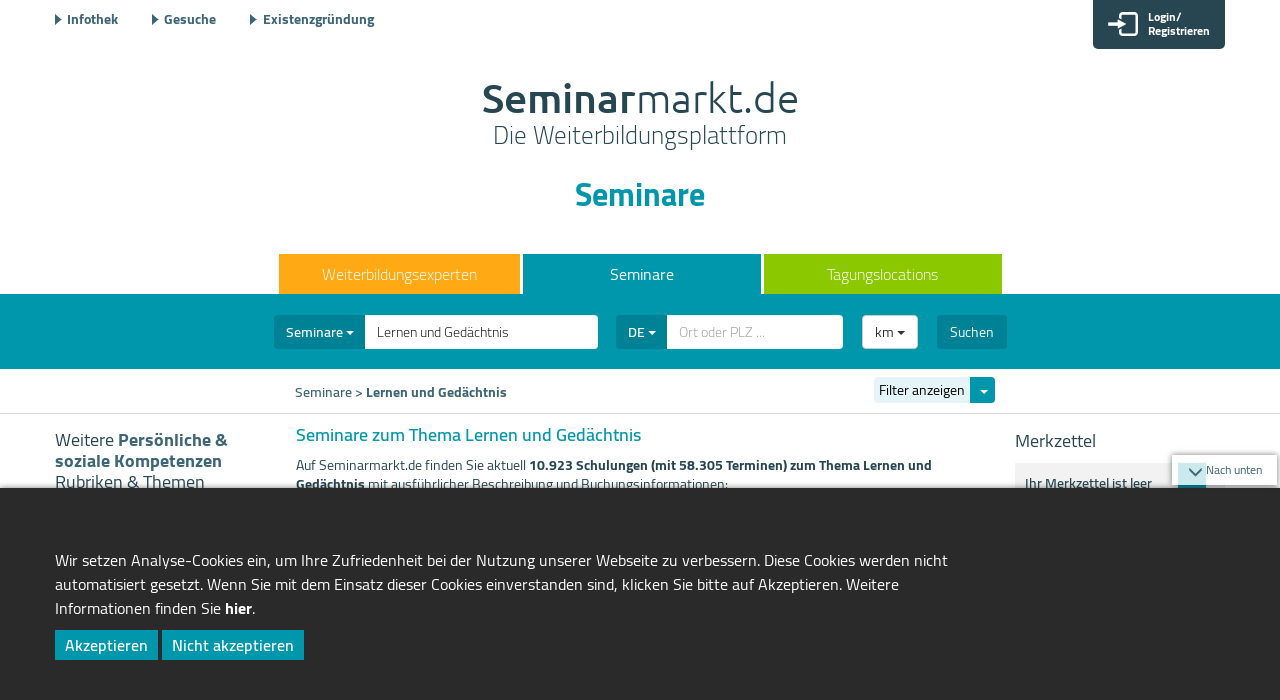

--- FILE ---
content_type: text/html;charset=windows-1252
request_url: https://www.seminarmarkt.de/Seminare/Lernen-und-Gedaechtnis,t2953
body_size: 22798
content:
							

        	        	




	










                                
                                        












            
    
            
    
    


                
        
        
        














	<!DOCTYPE html>

<html class="no-js" lang="de">
<head>
<title>Seminare Lernen und Gedächtnis - Seminarmarkt.de</title>

<meta name="viewport" content="width=device-width, initial-scale=1.0">
<meta http-equiv="Content-Type" content="text/html; charset=windows-1252" >
<meta name="copyright" content="managerSeminare Verlags GmbH, Bonn, Germany" >
<meta name="google-site-verification" content="DFIpPaL3Nr61tkD7UEXgDn6UyDe59Z1EJ8uJ8E76KYU" />
<meta name="seobility" content="f85f29e0182e301eb37a1529f447c86a">


    
    <meta property="og:image" content="https://www.seminarmarkt.de/common/images/Seminarmarkt-Logo.png">
<link rel="canonical" href="https://www.seminarmarkt.de/Seminare/Lernen-und-Gedaechtnis,t2953" />


<link rel="next" href="https://www.seminarmarkt.de/Seminare/Lernen-und-Gedaechtnis,t2953?PAGE=2">    <link rel="apple-touch-icon" type="image/png" href="/common/images/apple-touch-icon.png">
    <link rel="shortcut icon" type="image/png" href="/common/images/apple-touch-icon.png">
    <link rel="icon" type="image/png" href="/common/images/FaviconSM.png">
    <meta name="description" content="10923 Seminare  zum Thema Lernen und Gedächtnis mit ausführlicher Beschreibung und Buchungsinformationen." >
    <meta property="og:title" content="Seminare Lernen und Gedächtnis - Seminarmarkt.de">
    <meta property="og:description" content="10923 Seminare  zum Thema Lernen und Gedächtnis mit ausführlicher Beschreibung und Buchungsinformationen.">
    <meta property="og:url" content="https://www.seminarmarkt.de/Seminare/Lernen-und-Gedaechtnis,t2953">

	<meta name="robots" content="index,follow">




    <link rel="stylesheet" href="/common/css/bootstrap/seminare.css">
    <link rel="stylesheet" href="/scrcommon/css/nouislider.min.css">
    <link rel="stylesheet" href="/common/css/verlag/seminare.css?v=160611551">
    <link href="/common/cairo/cairo.css" rel="stylesheet">




<script>
/*! loadCSS. [c]2017 Filament Group, Inc. MIT License */
(function(w){
	"use strict";
	/* exported loadCSS */
	var loadCSS = function( href, before, media ){
		// Arguments explained:
		// `href` [REQUIRED] is the URL for your CSS file.
		// `before` [OPTIONAL] is the element the script should use as a reference for injecting our stylesheet <link> before
		// By default, loadCSS attempts to inject the link after the last stylesheet or script in the DOM. However, you might desire a more specific location in your document.
		// `media` [OPTIONAL] is the media type or query of the stylesheet. By default it will be 'all'
		var doc = w.document;
		var ss = doc.createElement( "link" );
		var ref;
		if( before ){
			ref = before;
		}
		else {
			var refs = ( doc.body || doc.getElementsByTagName( "head" )[ 0 ] ).childNodes;
			ref = refs[ refs.length - 1];
		}

		var sheets = doc.styleSheets;
		ss.rel = "stylesheet";
		ss.href = href;
		// temporarily set media to something inapplicable to ensure it'll fetch without blocking render
		ss.media = "only x";

		// wait until body is defined before injecting link. This ensures a non-blocking load in IE11.
		function ready( cb ){
			if( doc.body ){
				return cb();
			}
			setTimeout(function(){
				ready( cb );
			});
		}
		// Inject link
			// Note: the ternary preserves the existing behavior of "before" argument, but we could choose to change the argument to "after" in a later release and standardize on ref.nextSibling for all refs
			// Note: `insertBefore` is used instead of `appendChild`, for safety re: http://www.paulirish.com/2011/surefire-dom-element-insertion/
		ready( function(){
			ref.parentNode.insertBefore( ss, ( before ? ref : ref.nextSibling ) );
		});
		// A method (exposed on return object for external use) that mimics onload by polling document.styleSheets until it includes the new sheet.
		var onloadcssdefined = function( cb ){
			var resolvedHref = ss.href;
			var i = sheets.length;
			while( i-- ){
				if( sheets[ i ].href === resolvedHref ){
					return cb();
				}
			}
			setTimeout(function() {
				onloadcssdefined( cb );
			});
		};

		function loadCB(){
			if( ss.addEventListener ){
				ss.removeEventListener( "load", loadCB );
			}
			ss.media = media || "all";
		}

		// once loaded, set link's media back to `all` so that the stylesheet applies once it loads
		if( ss.addEventListener ){
			ss.addEventListener( "load", loadCB);
		}
		ss.onloadcssdefined = onloadcssdefined;
		onloadcssdefined( loadCB );
		return ss;
	};
	// commonjs
	if( typeof exports !== "undefined" ){
		exports.loadCSS = loadCSS;
	}
	else {
		w.loadCSS = loadCSS;
	}
}( typeof global !== "undefined" ? global : this ));
</script>



    <script  src="/common/scripts/jquery-3.1.1.min.js"></script>
    <script  src="/common/scripts/jquery-ui.min.js" async></script>

    <script >
        var  strDomain = 'www.seminarmarkt.de';
    </script>
    <script src="/scrcommon/js/nouislider.min.js"></script>

    <script src="/common/scripts/bootstrap.min.js" async></script>
    <script src="/common/scripts/filter.js?v=2"></script>
    <script src="/common/scripts/searchrequest.js?v=160611540"></script>

    <script src="/common/scripts/main.js" async></script>
    <script src="/common/scripts/notepad.js" async></script>
    <script src="/common/scripts/bootstrap-select.min.js" async></script>
    <script src="/common/scripts/senddoc.js" async></script>

    <script src="/scrcommon/js/shariff.min.js" async></script>

</head>
<body class="seminare">

<div style="display:none">



<img src="/images/wstat.gif?si=60&amp;re=40&amp;ru=501&amp;u=seminar_landingpage.html&amp;ti=seminare_landingpage.html&amp;ra=0110036001762893706&amp;rf=&amp;d=leer" width="1" height="1" alt="Seminare">


</div>





	<!-- Header und Navigation /-->

<header>
    
        <style>
            @media screen and (max-width: 992px) {
                #zukunft {
                    display: none;
                }
            }
        </style>
    

    <div id="top_menu_bar">
    <ul>
                        <li class="infothek"><a href="/Infothek">Infothek</a></li>
                        <li class="gesuche"><a href="/Gesuche">Gesuche</a></li>
                        <li class="existenzgruenderportal"><a href="/Existenzgruendung">Existenzgr&uuml;ndung</a></li>
            </ul>
</div>

    <div id="loginwrapper" style="display:flex; flex-direction: column;">

        <div id="loginboxbutton" style="display:none" data-container="body" data-placement="bottom">
            <img class="icon-login" src="/common/icons/Login.svg">
            <span class="title" id="loginTitle">Login/</br>Registrieren</span>
            <span class="title" id="myAccountTitle">Mein Konto</span>
            <i class="icon-user"></i>
        </div>

        <div id="msgandnotepad_around" class="row">
            <!-- Merkzettel and msg /-->
            <div id="merkzettelbutton" data-container="body" data-placement="bottom" class="col-md-1 col-xs-1">
                <i class="icon-notepadicon"></i>
                <span id="notepadamount" class="merkzettelinfo"></span>
            </div>
            <div id="messagebutton" data-container="body" data-placement="bottom" class="col-md-1 col-xs-1">
                <i class="icon-brieficonSM"></i>
                <span id="messageamount" class="messageinfo"></span>
            </div>
        </div>

        
        
        
        
        
        
        
        
        
        

        
        
        
        
        

    </div>
    <div id="afterlogin">
    </div>
    


<style type="text/css">
.headerpopover .popover-content.mz {
  display: block;
  width: 186px;
  border-radius: 0px;
  font-size:12px;
  text-align:left;
  padding: 1px 1px;
    z-index: 99999;
}

#merklistTop li h1.merkzettelhead {
	width:155px;
}

.popover-content{
    color: #000000 !important;/*black color*/
    font-size:12px;
}

.headerpopover h1.merkzettelhead:after {
    content: '';
    position: absolute;
    right: 0;
    width: 0;
    height: 0;
    margin-top: .2em;
    background: transparent;
}

.merkzettel.box {
        /*background:white;*/
	margin-top:0px;
	padding:10px;
    color: white;
}

.merkzettel_heading.box {
    color: white;
        font-size:14px;
}


.merkzettel_link.box {
    color: white;
	font-size:12px;
}
.headerpopover .merkzettel ul li {
    background-color: #f2f2f2;
    border-bottom: 4px solid #274652;
}

.headerpopover .merkzettel ul li:hover {
    background-color: #dddddd;
    transition: 0.3s all;
}

.headerpopover .merkzettel ul i {
    right: 15px;
}
</style>

<div id="merkzettelbox" style="display:none;" >
<div class="merkzettel box">
    <p class="merkzettel_heading box" style="margin-top:0px;    margin-bottom: 3px;">Merkzettel</p>
    <ul id="merklistTop" style="background-color:#f2f2f2; overflow: hidden"></ul>
    <a class="merkzettel_link box" href="/merkzettel.html" >zum Merkzettel</a>
    <div id="merkzettel_loaderTop"></div>
</div>
</div>


        <div id="logo"><a href="/">
        <span class="bold">Seminar</span>markt.de <br>
        <span class="sub" style="font-family: Cairo !important">Die Weiterbildungsplattform</span>
    </a>
</div>
            <div class="section_title seminare">Seminare</div>
    

    
    <nav>
        <ul class="mainnavi simple">
            <li class="navtrainer main" data-id="navexp"><a href="/Experten"><span>Weiterbildungsexperten</span></a></li>
            <li class="navseminare main" data-id="navsem"><a href="/Seminare">Seminare</a></li>
            <li class="navtagen main" data-id="navloc"><a href="/Tagungslocations">Tagungslocations</a></li>
        </ul>
        <ul class="mainnavi extended" style="position:relative;z-index:9999;display:none;" id="men">
    <li class="navtrainer extended" data-id="navexp-ext">
        <div class="menextended">
            <p class="navtrainer_heading">Rubriken Experten</p>
            <div class="columns">
                <ul>
                                            <li>
                            <a class="" data-type="trainer" data-id="1" href="/Experten/Coachs,r1" title="Coachs">
                                <span class="icon">&#9613;</span> Coachs</a>
                        </li>
                                            <li>
                            <a class="" data-type="trainer" data-id="43" href="/Experten/Change-Manager,r43" title="Change Manager">
                                <span class="icon">&#9613;</span> Change Manager</a>
                        </li>
                                            <li>
                            <a class="" data-type="trainer" data-id="37" href="/Experten/Coach-Ausbilder,r37" title="Coach-Ausbilder">
                                <span class="icon">&#9613;</span> Coach-Ausbilder</a>
                        </li>
                                            <li>
                            <a class="" data-type="trainer" data-id="51" href="/Experten/Dolmetscher_UEbersetzer,r51" title="Dolmetscher/Übersetzer">
                                <span class="icon">&#9613;</span> Dolmetscher/Übersetzer</a>
                        </li>
                                            <li>
                            <a class="" data-type="trainer" data-id="34" href="/Experten/Dozenten,r34" title="Dozenten">
                                <span class="icon">&#9613;</span> Dozenten</a>
                        </li>
                                            <li>
                            <a class="" data-type="trainer" data-id="50" href="/Experten/Ernaehrungsberater,r50" title="Ernährungsberater">
                                <span class="icon">&#9613;</span> Ernährungsberater</a>
                        </li>
                                            <li>
                            <a class="" data-type="trainer" data-id="46" href="/Experten/Fachberater,r46" title="Fachberater">
                                <span class="icon">&#9613;</span> Fachberater</a>
                        </li>
                                            <li>
                            <a class="" data-type="trainer" data-id="49" href="/Experten/Gesundheitsberater,r49" title="Gesundheitsberater">
                                <span class="icon">&#9613;</span> Gesundheitsberater</a>
                        </li>
                                            <li>
                            <a class="" data-type="trainer" data-id="41" href="/Experten/HR-Manager,r41" title="HR-Manager">
                                <span class="icon">&#9613;</span> HR-Manager</a>
                        </li>
                                            <li>
                            <a class="" data-type="trainer" data-id="47" href="/Experten/Interim-_Projektmanager,r47" title="Interim-/Projektmanager">
                                <span class="icon">&#9613;</span> Interim-/Projektmanager</a>
                        </li>
                                            <li>
                            <a class="" data-type="trainer" data-id="39" href="/Experten/Learning-Designer,r39" title="Learning-Designer">
                                <span class="icon">&#9613;</span> Learning-Designer</a>
                        </li>
                                            <li>
                            <a class="" data-type="trainer" data-id="38" href="/Experten/Lehrsupervisoren,r38" title="Lehrsupervisoren">
                                <span class="icon">&#9613;</span> Lehrsupervisoren</a>
                        </li>
                                            <li>
                            <a class="" data-type="trainer" data-id="36" href="/Experten/Lehrtrainer,r36" title="Lehrtrainer">
                                <span class="icon">&#9613;</span> Lehrtrainer</a>
                        </li>
                                            <li>
                            <a class="" data-type="trainer" data-id="32" href="/Experten/Mediatoren,r32" title="Mediatoren">
                                <span class="icon">&#9613;</span> Mediatoren</a>
                        </li>
                                            <li>
                            <a class="" data-type="trainer" data-id="30" href="/Experten/Moderatoren,r30" title="Moderatoren">
                                <span class="icon">&#9613;</span> Moderatoren</a>
                        </li>
                                            <li>
                            <a class="" data-type="trainer" data-id="28" href="/Experten/Organisationsberater,r28" title="Organisationsberater">
                                <span class="icon">&#9613;</span> Organisationsberater</a>
                        </li>
                                            <li>
                            <a class="" data-type="trainer" data-id="42" href="/Experten/Organisationsentwickler,r42" title="Organisationsentwickler">
                                <span class="icon">&#9613;</span> Organisationsentwickler</a>
                        </li>
                                            <li>
                            <a class="" data-type="trainer" data-id="44" href="/Experten/Personalberater,r44" title="Personalberater">
                                <span class="icon">&#9613;</span> Personalberater</a>
                        </li>
                                            <li>
                            <a class="" data-type="trainer" data-id="40" href="/Experten/Personalentwickler,r40" title="Personalentwickler">
                                <span class="icon">&#9613;</span> Personalentwickler</a>
                        </li>
                                            <li>
                            <a class="" data-type="trainer" data-id="29" href="/Experten/Prozessberater_-begleiter,r29" title="Prozessberater/-begleiter">
                                <span class="icon">&#9613;</span> Prozessberater/-begleiter</a>
                        </li>
                                            <li>
                            <a class="" data-type="trainer" data-id="27" href="/Experten/Speaker,r27" title="Speaker">
                                <span class="icon">&#9613;</span> Speaker</a>
                        </li>
                                            <li>
                            <a class="" data-type="trainer" data-id="31" href="/Experten/Supervisoren,r31" title="Supervisoren">
                                <span class="icon">&#9613;</span> Supervisoren</a>
                        </li>
                                            <li>
                            <a class="" data-type="trainer" data-id="35" href="/Experten/Tele-Tutoren,r35" title="Tele-Tutoren">
                                <span class="icon">&#9613;</span> Tele-Tutoren</a>
                        </li>
                                            <li>
                            <a class="" data-type="trainer" data-id="2" href="/Experten/Trainer,r2" title="Trainer">
                                <span class="icon">&#9613;</span> Trainer</a>
                        </li>
                                            <li>
                            <a class="" data-type="trainer" data-id="48" href="/Experten/Trainervermittler,r48" title="Trainervermittler">
                                <span class="icon">&#9613;</span> Trainervermittler</a>
                        </li>
                                            <li>
                            <a class="" data-type="trainer" data-id="45" href="/Experten/Unternehmensberater,r45" title="Unternehmensberater">
                                <span class="icon">&#9613;</span> Unternehmensberater</a>
                        </li>
                                            <li>
                            <a class="" data-type="trainer" data-id="33" href="/Experten/Wirtschaftspsychologen,r33" title="Wirtschaftspsychologen">
                                <span class="icon">&#9613;</span> Wirtschaftspsychologen</a>
                        </li>
                    
                </ul>
            </div>
            <a href="/Experten/alle_Themen?char=A" title="alle Experten nach Themen" class="gen_link"><span
                        class="icon">&#9613;</span> Experten nach Themen</a>
            <br>
            <a href="/Experten/alle_Orte" title="alle Experten nach Orten" class="gen_link"><span class="icon">&#9613;</span>
                Experten nach Orten</a>
            <br>
            <a href="/Experten/alle_Experten?char=A" title="alle Experten" class="gen_link"><span
                        class="icon">&#9613;</span> alle Experten</a>
            <br>
        </div>
    </li>
    <li class="navseminare extended" data-id="navsem-ext">
        <div class="menextended">
            <p class="navseminare_heading">Rubriken Seminare</p>
            <div class="columns">
                <ul>
                                            <li>
                            <a class="openNavModal" data-type="seminare" data-id="01" href="/Seminare/Arbeitssicherheit,r1"
                               title="Seminare aus der Rubrik Arbeitssicherheit">
                                <span class="icon">&#9613;</span> Arbeitssicherheit</a>
                        </li>
                                            <li>
                            <a class="openNavModal" data-type="seminare" data-id="02" href="/Seminare/Ausbildung,r2"
                               title="Seminare aus der Rubrik Ausbildung">
                                <span class="icon">&#9613;</span> Ausbildung</a>
                        </li>
                                            <li>
                            <a class="openNavModal" data-type="seminare" data-id="03" href="/Seminare/Branchenwissen,r3"
                               title="Seminare aus der Rubrik Branchenwissen">
                                <span class="icon">&#9613;</span> Branchenwissen</a>
                        </li>
                                            <li>
                            <a class="openNavModal" data-type="seminare" data-id="04" href="/Seminare/Einkauf-und-Logistik,r4"
                               title="Seminare aus der Rubrik Einkauf & Logistik">
                                <span class="icon">&#9613;</span> Einkauf & Logistik</a>
                        </li>
                                            <li>
                            <a class="openNavModal" data-type="seminare" data-id="05" href="/Seminare/Finanzen-und-Steuern,r5"
                               title="Seminare aus der Rubrik Finanzen & Steuern">
                                <span class="icon">&#9613;</span> Finanzen & Steuern</a>
                        </li>
                                            <li>
                            <a class="openNavModal" data-type="seminare" data-id="06" href="/Seminare/Gesundheitsmanagement,r6"
                               title="Seminare aus der Rubrik Gesundheitsmanagement">
                                <span class="icon">&#9613;</span> Gesundheitsmanagement</a>
                        </li>
                                            <li>
                            <a class="openNavModal" data-type="seminare" data-id="07" href="/Seminare/Immobilien,r7"
                               title="Seminare aus der Rubrik Immobilien">
                                <span class="icon">&#9613;</span> Immobilien</a>
                        </li>
                                            <li>
                            <a class="openNavModal" data-type="seminare" data-id="08" href="/Seminare/IT-und-Programmierung,r8"
                               title="Seminare aus der Rubrik IT & Programmierung">
                                <span class="icon">&#9613;</span> IT & Programmierung</a>
                        </li>
                                            <li>
                            <a class="openNavModal" data-type="seminare" data-id="09" href="/Seminare/Kommunikation,r9"
                               title="Seminare aus der Rubrik Kommunikation">
                                <span class="icon">&#9613;</span> Kommunikation</a>
                        </li>
                                            <li>
                            <a class="openNavModal" data-type="seminare" data-id="10" href="/Seminare/Marketing,r10"
                               title="Seminare aus der Rubrik Marketing">
                                <span class="icon">&#9613;</span> Marketing</a>
                        </li>
                                            <li>
                            <a class="openNavModal" data-type="seminare" data-id="11" href="/Seminare/Medien,r11"
                               title="Seminare aus der Rubrik Medien">
                                <span class="icon">&#9613;</span> Medien</a>
                        </li>
                                            <li>
                            <a class="openNavModal" data-type="seminare" data-id="12" href="/Seminare/Mitarbeiterfuehrung,r12"
                               title="Seminare aus der Rubrik Mitarbeiterführung">
                                <span class="icon">&#9613;</span> Mitarbeiterführung</a>
                        </li>
                                            <li>
                            <a class="openNavModal" data-type="seminare" data-id="13" href="/Seminare/Office-Management,r13"
                               title="Seminare aus der Rubrik Office-Management">
                                <span class="icon">&#9613;</span> Office-Management</a>
                        </li>
                                            <li>
                            <a class="openNavModal" data-type="seminare" data-id="14" href="/Seminare/Personalwesen,r14"
                               title="Seminare aus der Rubrik Personalwesen">
                                <span class="icon">&#9613;</span> Personalwesen</a>
                        </li>
                                            <li>
                            <a class="openNavModal" data-type="seminare" data-id="15" href="/Seminare/Persoenliche-und-soziale-Kompetenzen,r15"
                               title="Seminare aus der Rubrik Persönliche & soziale Kompetenzen">
                                <span class="icon">&#9613;</span> Persönliche & soziale Kompetenzen</a>
                        </li>
                                            <li>
                            <a class="openNavModal" data-type="seminare" data-id="16" href="/Seminare/Projektmanagement,r16"
                               title="Seminare aus der Rubrik Projektmanagement">
                                <span class="icon">&#9613;</span> Projektmanagement</a>
                        </li>
                                            <li>
                            <a class="openNavModal" data-type="seminare" data-id="17" href="/Seminare/Qualitaet-und-Service,r17"
                               title="Seminare aus der Rubrik Qualität & Service">
                                <span class="icon">&#9613;</span> Qualität & Service</a>
                        </li>
                                            <li>
                            <a class="openNavModal" data-type="seminare" data-id="18" href="/Seminare/Recht,r18"
                               title="Seminare aus der Rubrik Recht">
                                <span class="icon">&#9613;</span> Recht</a>
                        </li>
                                            <li>
                            <a class="openNavModal" data-type="seminare" data-id="19" href="/Seminare/Software,r19"
                               title="Seminare aus der Rubrik Software">
                                <span class="icon">&#9613;</span> Software</a>
                        </li>
                                            <li>
                            <a class="openNavModal" data-type="seminare" data-id="20" href="/Seminare/Sprachen-und-Interkulturelles,r20"
                               title="Seminare aus der Rubrik Sprachen & Interkulturelles">
                                <span class="icon">&#9613;</span> Sprachen & Interkulturelles</a>
                        </li>
                                            <li>
                            <a class="openNavModal" data-type="seminare" data-id="21" href="/Seminare/Studium,r21"
                               title="Seminare aus der Rubrik Studium">
                                <span class="icon">&#9613;</span> Studium</a>
                        </li>
                                            <li>
                            <a class="openNavModal" data-type="seminare" data-id="22" href="/Seminare/Train-the-Trainer,r22"
                               title="Seminare aus der Rubrik Train-the-Trainer">
                                <span class="icon">&#9613;</span> Train-the-Trainer</a>
                        </li>
                                            <li>
                            <a class="openNavModal" data-type="seminare" data-id="23" href="/Seminare/Umweltmanagement,r23"
                               title="Seminare aus der Rubrik Umweltmanagement">
                                <span class="icon">&#9613;</span> Umweltmanagement</a>
                        </li>
                                            <li>
                            <a class="openNavModal" data-type="seminare" data-id="24" href="/Seminare/Unternehmensfuehrung,r24"
                               title="Seminare aus der Rubrik Unternehmensführung">
                                <span class="icon">&#9613;</span> Unternehmensführung</a>
                        </li>
                                            <li>
                            <a class="openNavModal" data-type="seminare" data-id="25" href="/Seminare/Vertrieb-und-Verkauf,r25"
                               title="Seminare aus der Rubrik Vertrieb & Verkauf">
                                <span class="icon">&#9613;</span> Vertrieb & Verkauf</a>
                        </li>
                    
                </ul>
            </div>
            <a href="/Seminare/alle_Themen?char=A" title="alle Seminarthemen auf einen Blick" class="gen_link"><span
                        class="icon">&#9613;</span> Seminare nach Themen</a>
            <br>
            <a href="/Seminaranbieter/alle_Themen?char=A" title="Seminaranbieter nach Themen" class="gen_link"><span
                        class="icon">&#9613;</span> Seminaranbieter nach Themen</a>
            <br>
            <a href="/Seminare/alle_Orte" title="alle Veranstaltungsorte auf einen Blick" class="gen_link"><span
                        class="icon">&#9613;</span> Seminare nach Orten</a>
            <br>
            <a href="/Seminaranbieter/alle_Seminaranbieter?char=A" title="alle Seminaranbieter" class="gen_link"><span
                        class="icon">&#9613;</span> alle Seminaranbieter</a>
            <br>
        </div>
    </li>
    <li class="navtagen extended" data-id="navloc-ext">
        <div class="menextended">
            <p class="navtagen_heading">Rubriken Tagungslocations</p>
            <div class="columns">
                <ul>
                                            <li>
                            <a class="" data-type="tagen" data-id="1502" href="/Tagungslocations/Tagungshotels,r1502"
                               title="Tagungshotels">
                                <span class="icon">&#9613;</span> Tagungshotels</a>
                        </li>
                                            <li>
                            <a class="" data-type="tagen" data-id="1503" href="/Tagungslocations/Eventlocations,r1503"
                               title="Eventlocations">
                                <span class="icon">&#9613;</span> Eventlocations</a>
                        </li>
                                            <li>
                            <a class="" data-type="tagen" data-id="1504" href="/Tagungslocations/Hallen-und-Kongresszentren,r1504"
                               title="Hallen und Kongresszentren">
                                <span class="icon">&#9613;</span> Hallen und Kongresszentren</a>
                        </li>
                                            <li>
                            <a class="" data-type="tagen" data-id="1505" href="/Tagungslocations/Eventagenturen,r1505"
                               title="Eventagenturen">
                                <span class="icon">&#9613;</span> Eventagenturen</a>
                        </li>
                                            <li>
                            <a class="" data-type="tagen" data-id="1506" href="/Tagungslocations/Destinationen,r1506"
                               title="Destinationen">
                                <span class="icon">&#9613;</span> Destinationen</a>
                        </li>
                                            <li>
                            <a class="" data-type="tagen" data-id="1507" href="/Tagungslocations/Seminarraeume,r1507"
                               title="Seminarräume">
                                <span class="icon">&#9613;</span> Seminarräume</a>
                        </li>
                                            <li>
                            <a class="" data-type="tagen" data-id="1508" href="/Tagungslocations/Eventhallen,r1508"
                               title="Eventhallen">
                                <span class="icon">&#9613;</span> Eventhallen</a>
                        </li>
                                            <li>
                            <a class="" data-type="tagen" data-id="1509" href="/Tagungslocations/Messehallen,r1509"
                               title="Messehallen">
                                <span class="icon">&#9613;</span> Messehallen</a>
                        </li>
                                            <li>
                            <a class="" data-type="tagen" data-id="1510" href="/Tagungslocations/Konzerthallen,r1510"
                               title="Konzerthallen">
                                <span class="icon">&#9613;</span> Konzerthallen</a>
                        </li>
                                            <li>
                            <a class="" data-type="tagen" data-id="1511" href="/Tagungslocations/Kongresszentren,r1511"
                               title="Kongresszentren">
                                <span class="icon">&#9613;</span> Kongresszentren</a>
                        </li>
                                            <li>
                            <a class="" data-type="tagen" data-id="1512" href="/Tagungslocations/Restaurants,r1512"
                               title="Restaurants">
                                <span class="icon">&#9613;</span> Restaurants</a>
                        </li>
                                            <li>
                            <a class="" data-type="tagen" data-id="1513" href="/Tagungslocations/Kochstudios,r1513"
                               title="Kochstudios">
                                <span class="icon">&#9613;</span> Kochstudios</a>
                        </li>
                                            <li>
                            <a class="" data-type="tagen" data-id="1514" href="/Tagungslocations/Eventschiffe,r1514"
                               title="Eventschiffe">
                                <span class="icon">&#9613;</span> Eventschiffe</a>
                        </li>
                                            <li>
                            <a class="" data-type="tagen" data-id="1515" href="/Tagungslocations/Mobile-Locations,r1515"
                               title="Mobile Locations">
                                <span class="icon">&#9613;</span> Mobile Locations</a>
                        </li>
                                            <li>
                            <a class="" data-type="tagen" data-id="1516" href="/Tagungslocations/Outdoor,r1516"
                               title="Outdoor">
                                <span class="icon">&#9613;</span> Outdoor</a>
                        </li>
                                            <li>
                            <a class="" data-type="tagen" data-id="1517" href="/Tagungslocations/Open-Air-Locations,r1517"
                               title="Open-Air Locations">
                                <span class="icon">&#9613;</span> Open-Air Locations</a>
                        </li>
                                            <li>
                            <a class="" data-type="tagen" data-id="1518" href="/Tagungslocations/Burgen-und-Schloesser,r1518"
                               title="Burgen & Schlösser">
                                <span class="icon">&#9613;</span> Burgen & Schlösser</a>
                        </li>
                                            <li>
                            <a class="" data-type="tagen" data-id="1519" href="/Tagungslocations/Kirchen-und-Kloester,r1519"
                               title="Kirchen & Klöster">
                                <span class="icon">&#9613;</span> Kirchen & Klöster</a>
                        </li>
                                            <li>
                            <a class="" data-type="tagen" data-id="1520" href="/Tagungslocations/Sonstige-Locations,r1520"
                               title="Sonstige Locations">
                                <span class="icon">&#9613;</span> Sonstige Locations</a>
                        </li>
                                            <li>
                            <a class="" data-type="tagen" data-id="1521" href="/Tagungslocations/Veranstaltungsraeume,r1521"
                               title="Veranstaltungsräume">
                                <span class="icon">&#9613;</span> Veranstaltungsräume</a>
                        </li>
                                            <li>
                            <a class="" data-type="tagen" data-id="1522" href="/Tagungslocations/Besprechungsraeume,r1522"
                               title="Besprechungsräume">
                                <span class="icon">&#9613;</span> Besprechungsräume</a>
                        </li>
                                            <li>
                            <a class="" data-type="tagen" data-id="1523" href="/Tagungslocations/Coworking-Spaces,r1523"
                               title="Coworking Spaces">
                                <span class="icon">&#9613;</span> Coworking Spaces</a>
                        </li>
                                            <li>
                            <a class="" data-type="tagen" data-id="1524" href="/Tagungslocations/Bueroraeume,r1524"
                               title="Büroräume">
                                <span class="icon">&#9613;</span> Büroräume</a>
                        </li>
                    
                </ul>
            </div>
            <a href="/Tagungslocations/alle_Orte" title="alle Tagungslocations nach Orten" class="gen_link"><span
                        class="icon">&#9613;</span> Locations nach Orten</a>
            <br>
            <a href="/Tagungslocations/alle_Tagungslocations?char=A" title="alle Tagungslocations"
               class="gen_link"><span class="icon">&#9613;</span> alle Locations</a>
            <br>
        </div>
    </li>
</ul>

<div id="nav-modal" style="display: none">
    <img id="close" src="/common/images/close.svg" alt="Close">
    <div id="nav-modal-content" class="container-fluid"></div>
</div>


    <script>

        var myVar;

        function hideMenuFunction() {
            myVar = setTimeout(function(){ $( "#men" ).hide(); }, 350);
        }

        function StophideMenuFunction() {
            clearTimeout(myVar);
        }

        function openMenue(ref) {
            StophideMenuFunction();
            $("li.extended").hide();
            $('li[data-id="' + $(ref).data('id') + '-ext"]').show();
            $("#men").show();
        }

        function closeMenue(ref) {
            hideMenuFunction();
        }

        var closeMenueHandler = function() {

            closeMenue(this);
        };

        $(document).ready(function () {

            $('li.main').mouseenter(function () {
                openMenue(this);
            });

            $('.menextended').mouseenter(function () {

                StophideMenuFunction();
            });

            $("#men").mouseleave(closeMenueHandler);

            // $("nav").mouseleave(closeMenueHandler);


//        $('li.main').on("touchstart", function (e) {
//                "use strict";
//                openMenue(this);
//                return false; 
//        });

            var NavModal = $('#nav-modal');

            $('.openNavModal').click(function (event) {

                var that = $(this);

                event.preventDefault();

                $.ajax({
                    url: '/common/scripts/ajax/nav_menu.php',
                    type: 'POST',
                    data: {
                        handler: 'showMenu',
                        type: that.attr('data-type'),
                        id: that.attr('data-id'),
                    },
                    success: function (response) {

                        NavModal.find('#nav-modal-content').html(response);

                        NavModal.show();

                        $('body, html').addClass('no_scroll');

                        $("#men").unbind("mouseleave");
                    }
                });
            });

            $('#nav-modal #close').click(function () {

                $("#men").mouseleave(closeMenueHandler);

                $('body, html').removeClass('no_scroll');

                $('#nav-modal').hide();
            });
        });
    </script>


    </nav>
</header>


	
<!-- Suchmaske /-->
<div class="schlagwortsuche" data-portal="seminare">
    <div class="form-group input-group suchbegriff">
        <div class="input-group-btn verlagselectnice">
                            <button type="button" class="btn btn-default dropdown-toggle" data-toggle="dropdown" aria-haspopup="true" aria-expanded="false"><span class="title">Seminare</span> <span class="caret"></span></button>
                <ul class="dropdown-menu changeTarget">
                    <li data-id="sem" data-name="Seminare">Seminare</li>
                    <li data-id="anb" data-name="Anbieter">Anbieter</li>
                </ul>
                        <input type="hidden" id="portal" value="">
        </div>
        <input type="text" class="form-control" id="volltext" name="volltext" aria-label="..." placeholder="Ihr Suchbegriff ..." value="Lernen und Gedächtnis">
    </div>
    <div class="form-group input-group ortssuche">
         <div class="input-group-btn verlagselectnice">
             <button type="button" class="btn btn-default dropdown-toggle" data-toggle="dropdown" aria-haspopup="true" aria-expanded="false"><span class="title" data-default="DE">DE</span> <span class="caret"></span></button>
             <ul class="dropdown-menu selectCountries" id="work_countries">
                 <li data-id="1" data-name="DE">Deutschland</li>
                 <li data-id="129" data-name="AT">&Ouml;sterreich</li>
                 <li data-id="154" data-name="CH">Schweiz</li>
                 <li data-id="" data-name="Alle">Alle L&auml;nder</li>
                                                               <li data-id="21" data-name="BE">Belgien</li>
                                                                                   <li data-id="39" data-name="DK">Dänemark</li>
                                                                                   <li data-id="48" data-name="FR">Frankreich</li>
                                                                                   <li data-id="55" data-name="GB">Großbritannien</li>
                                                                                   <li data-id="67" data-name="IE">Irland</li>
                                                                                   <li data-id="68" data-name="IS">Island</li>
                                                                                   <li data-id="70" data-name="IT">Italien</li>
                                                                                   <li data-id="72" data-name="JP">Japan</li>
                                                                                   <li data-id="103" data-name="MT">Malta</li>
                                                                                   <li data-id="104" data-name="MA">Marokko</li>
                                                                                   <li data-id="123" data-name="NL">Niederlande</li>
                                                                                                                        <li data-id="139" data-name="PL">Polen</li>
                                                                                   <li data-id="140" data-name="PT">Portugal</li>
                                                                                                                        <li data-id="165" data-name="ES">Spanien</li>
                                     
             </ul>
	             <ul id="Anbieter_countries" style="display:none">
                 <li data-id="1" data-name="DE">Deutschland</li>
                 <li data-id="129" data-name="AT">&Ouml;sterreich</li>
                 <li data-id="154" data-name="CH">Schweiz</li>
                 <li data-id="98" data-name="LU">Luxemburg</li>
                 <li data-id="" data-name="Alle">Alle L&auml;nder</li>
                                                                                                   <li data-id="55" data-name="GB">Großbritannien</li>
                                                                                   <li data-id="70" data-name="IT">Italien</li>
                                                                                   <li data-id="81" data-name="KE">Kenia</li>
                                                                                   <li data-id="96" data-name="LI">Liechtenstein</li>
                                                                                   <li data-id="98" data-name="LU">Luxemburg</li>
                                                                                   <li data-id="109" data-name="MX">Mexiko</li>
                                                                                                                        <li data-id="139" data-name="PL">Polen</li>
                                                                                   <li data-id="153" data-name="SE">Schweden</li>
                                                                                                                        <li data-id="165" data-name="ES">Spanien</li>
                                                                                   <li data-id="181" data-name="CZ">Tschechien</li>
                                                                                   <li data-id="194" data-name="US">USA</li>
                                     
             </ul>
             <ul id="Seminare_countries" style="display:none">
                 <li data-id="1" data-name="DE">Deutschland</li>
                 <li data-id="129" data-name="AT">&Ouml;sterreich</li>
                 <li data-id="154" data-name="CH">Schweiz</li>
                 <li data-id="" data-name="Alle">Alle L&auml;nder</li>
                                                              <li data-id="21" data-name="BE">Belgien</li>
                                                                                   <li data-id="39" data-name="DK">Dänemark</li>
                                                                                   <li data-id="48" data-name="FR">Frankreich</li>
                                                                                   <li data-id="55" data-name="GB">Großbritannien</li>
                                                                                   <li data-id="67" data-name="IE">Irland</li>
                                                                                   <li data-id="68" data-name="IS">Island</li>
                                                                                   <li data-id="70" data-name="IT">Italien</li>
                                                                                   <li data-id="72" data-name="JP">Japan</li>
                                                                                   <li data-id="103" data-name="MT">Malta</li>
                                                                                   <li data-id="104" data-name="MA">Marokko</li>
                                                                                   <li data-id="123" data-name="NL">Niederlande</li>
                                                                                                                        <li data-id="139" data-name="PL">Polen</li>
                                                                                   <li data-id="140" data-name="PT">Portugal</li>
                                                                                                                        <li data-id="165" data-name="ES">Spanien</li>
                                     
             </ul>
	             <input type="hidden" id="country" value="">
         </div>
         <input type="text" id="ortseingabe" name="q" class="form-control" aria-label="..." placeholder="Ort oder PLZ ..." value="">
         <input type="hidden" id="uselocid" value="" >
    </div>
    <div class="form-group input-group umkreis" >
        <div>
            <div class="input-group-btn verlagselectnice">
                <button type="button" class="btn btn-default dropdown-toggle form-group btn" data-toggle="dropdown" aria-haspopup="true" aria-expanded="false">
                    <span class="title"> km</span>
                    <span class="caret"></span>
                </button>
                <ul class="dropdown-menu">
                    <li data-id="5" data-name="5 km">5 km</li>
                    <li data-id="10" data-name="10 km">10 km</li>
                    <li data-id="25" data-name="25 km">25 km</li>
                    <li data-id="50" data-name="50 km">50 km</li>
                    <li data-id="100" data-name="100 km">100 km</li>
                    <li data-id="150" data-name="150 km">150 km</li>
                    <li data-id="200" data-name="200 km">200 km</li>
                    <li data-id="300" data-name="300 km">300 km</li>
                </ul>
                <input type="hidden" id="umkreiseingabe" value="">
            </div>
        </div>
    </div>
    <button id="searchbutton" type="button" class="form-group btn"  aria-haspopup="true" aria-expanded="false"  onClick="listFromCommon('','',1);this.blur();return false;"><span class="title">Suchen</span></button>
</div>

        <script>searchCtrl.changePage=true;
		searchCtrl.listTarget='/Seminare/Lernen-und-Gedaechtnis,t2953';
		searchCtrl.showReleSort=true;
                searchCtrl.setSubselector="Seminare";
                searchCtrl.infotext="<a href='/Seminare'>Seminare</a> &gt; <strong>Lernen und Gedächtnis</strong>";
                searchCtrl.infotextSingular="<a href='/Seminare'>Seminare</a> &gt; <strong>Lernen und Gedächtnis</strong>";
	</script>

	<!-- Infozeile /-->



<aside class="infozeile small">
    <div class="infolinemitteSmall">
		<span id="breadcrump1"><a href='/Seminare'>Seminare</a> &gt; <strong>Lernen und Gedächtnis</strong></span>
    </div>
    <div class="infolineleft w50-sm">
        <a href="javascript:void(0)" class="btn-suchfilter">
            <span class="oeffnen">&#9664; weitere Angebote</span>
            <span class="schliessen">schlie&szlig;en &#9654;</span>
        </a>
    </div>
    <div class="infolineright w50-sm">
        <a href="javascript:void(0)" class="btn-merkliste-test">
            <span class="oeffnen">Merkzettel &#9654;</span>
            <span class="schliessen">&#9664; schlie&szlig;en</span>
        </a>
    </div>
</aside>
<aside class="infozeile big"  style="overflow:visible;">
    <div class="infolineleft">
        <a href="javascript:void(0)" class="btn-suchfilter">
            <span class="oeffnen">&#9664; weitere Angebote</span>
            <span class="schliessen">schlie&szlig;en &#9654;</span>
        </a>
    </div>
    <div  class="infolinemitte">

        <div class="filterBtn" data-show-text="Filter anzeigen" data-hide-text="Filter ausblenden">
            <span>Filter anzeigen</span>
            <div><span class="caret-ctr"><span class="caret"></span></span> <span class="sr-only">Filter ein-/ausblenden</span> </div>
        </div>
        <div id="infoanzHits">
                                <span id="breadcrump" ></span>
                        </div>
    </div>
    <div class="infolineright">
        <a href="javascript:void(0)" class="btn-merkliste-test">
            <span class="oeffnen">Merkzettel &#9654;</span>
            <span class="schliessen">&#9664; schlie&szlig;en</span>
        </a>
    </div>
</aside>

<div class="filter_outer_ctr">
    <div class="filter_left"></div>
    <div class="filter_mitte">
        <div class="filter_ctr" style="display: none"></div>
        <div class="clearfix"></div>
    </div>
    <div class="filter_right"></div>
</div>

	<div class="wrapper">
        <aside class="details_left teaser leftcanvas">

				
<!--TEST START--
   
        <p class="heading">
            Verwandte 
                        <strong><a href="/Seminare/Persoenliche-und-soziale-Kompetenzen,r15" title="Seminare aus der Rubrik Persönliche & soziale Kompetenzen" >Persönliche & soziale Kompetenzen</a></strong>
         Themen
            </p>
		
--TEST ENDE-->



	   
	<p class="heading">
	                    Weitere <strong><a href="/Seminare/Persoenliche-und-soziale-Kompetenzen,r15" title="Seminare aus der Rubrik Persönliche & soziale Kompetenzen" > Persönliche & soziale Kompetenzen</a></strong> Rubriken &amp; Themen
	</p>
					<p class="heading"></p>
		<ul>
					                	<li><a href="/Seminare/Arbeitsorganisation,t12684" title="Seminare aus dem Bereich Arbeitsorganisation" >Arbeitsorganisation</a><li>
			        				                	<li><a href="/Seminare/Bewerbung,t1005" title="Seminare aus dem Bereich Bewerbung" >Bewerbung</a><li>
			        				                	<li><a href="/Seminare/Beziehungsmanagement,t1037" title="Seminare aus dem Bereich Beziehungsmanagement" >Beziehungsmanagement</a><li>
			        				                	<li><a href="/Seminare/Entscheidungsfindung,t25182" title="Seminare aus dem Bereich Entscheidungsfindung" >Entscheidungsfindung</a><li>
			        				                        <li><a href="/Seminare/Erfahrungsorientiertes-Lernen,s23665" title="Seminare aus dem Bereich Erfahrungsorientiertes Lernen" >Erfahrungsorientiertes Lernen</a><li>
			        				                	<li><a href="/Seminare/Karriere_Aufstieg,t558" title="Seminare aus dem Bereich Karriere/Aufstieg" >Karriere/Aufstieg</a><li>
			        				                	<li><a href="/Seminare/Konfliktmanagement,t4071" title="Seminare aus dem Bereich Konfliktmanagement" >Konfliktmanagement</a><li>
			        				                        <li><a href="/Seminare/Konstruktivismus,s19002" title="Seminare aus dem Bereich Konstruktivismus" >Konstruktivismus</a><li>
			        				                	<li><a href="/Seminare/Kreativitaet,t4227" title="Seminare aus dem Bereich Kreativität" >Kreativität</a><li>
			        				                	<li><a href="/Seminare/Kreativitaetstechnik,t26247" title="Seminare aus dem Bereich Kreativitätstechnik" >Kreativitätstechnik</a><li>
			        				                	<li><a href="/Seminare/Methodenkompetenz,t8676" title="Seminare aus dem Bereich Methodenkompetenz" >Methodenkompetenz</a><li>
			        				                        <li><a href="/Seminare/Neurodidaktik,s25615" title="Seminare aus dem Bereich Neurodidaktik" >Neurodidaktik</a><li>
			        				                	<li><a href="/Seminare/Persoenlichkeitsanalyse,t13504" title="Seminare aus dem Bereich Persönlichkeitsanalyse" >Persönlichkeitsanalyse</a><li>
			        				                	<li><a href="/Seminare/Persoenlichkeitstraining,t13503" title="Seminare aus dem Bereich Persönlichkeitstraining" >Persönlichkeitstraining</a><li>
			        				                	<li><a href="/Seminare/Problemmanagement,t26335" title="Seminare aus dem Bereich Problemmanagement" >Problemmanagement</a><li>
			        				                	<li><a href="/Seminare/Selbsterkenntnis,t12623" title="Seminare aus dem Bereich Selbsterkenntnis" >Selbsterkenntnis</a><li>
			        				                	<li><a href="/Seminare/Selbstmanagement,t12619" title="Seminare aus dem Bereich Selbstmanagement" >Selbstmanagement</a><li>
			        				                	<li><a href="/Seminare/Selbstmarketing,t12624" title="Seminare aus dem Bereich Selbstmarketing" >Selbstmarketing</a><li>
			        				                	<li><a href="/Seminare/Selbstverwirklichung,t12632" title="Seminare aus dem Bereich Selbstverwirklichung" >Selbstverwirklichung</a><li>
			        				                	<li><a href="/Seminare/Soft-Skills,t6935" title="Seminare aus dem Bereich Soft Skills" >Soft Skills</a><li>
			        				                	<li><a href="/Seminare/Stil-und-Etikette,t13198" title="Seminare aus dem Bereich Stil und Etikette" >Stil und Etikette</a><li>
			        				                	<li><a href="/Seminare/Zeitmanagement,t12681" title="Seminare aus dem Bereich Zeitmanagement" >Zeitmanagement</a><li>
			        				                	<li><a href="/Seminare/Zielmanagement,t19306" title="Seminare aus dem Bereich Zielmanagement" >Zielmanagement</a><li>
			        	
        	<li><a href="/Seminare/alle_Themen?char=A" title="alle Seminarthemen auf einen Blick"><strong>alle Seminarthemen</strong></a></li>
		</ul>
	
        



<div class="teaser_border" style="margin-bottom:15px;"></div>

<p class="heading">Experten zum Thema Lernen und Gedächtnis:</p>
<div class="lp_teaser">
        <div class="lp_teaser_info">
                                <div class="lp_teaser_img">
<a href="/Experten/Vera-Thumsch,p15380"  title="Weiterbildungsprofi Vera Thumsch" >
                        <img src="/profilbilder/Thumsch_15380.jpg"  alt="Thumsch_15380.jpg"></a>
 </div>
                <div class="lp_teaser_name">
                        <a href="/Experten/Vera-Thumsch,p15380"  title="Weiterbildungsprofi Vera Thumsch" ><span class="lp_teaser_name_trainer">Vera Thumsch</span></a>
                <div class="lp_teaser_kat">
                 <span>Coach</span>, <span>Trainer</span>
                </div>
        </div>
        <br class="clearfloat">
        </div>
        <div class="lp_teaser_info">
                                <div class="lp_teaser_img">
<a href="/Experten/Gerhild-Schnittker,p14183"  title="Weiterbildungsprofi Gerhild Schnittker" >
                        <img src="/profilbilder/Schnittker_14183.jpg"  alt="Schnittker_14183.jpg"></a>
 </div>
                <div class="lp_teaser_name">
                        <a href="/Experten/Gerhild-Schnittker,p14183"  title="Weiterbildungsprofi Gerhild Schnittker" ><span class="lp_teaser_name_trainer">Gerhild Schnittker</span></a>
                <div class="lp_teaser_kat">
                 <span>Coach</span>
                </div>
        </div>
        <br class="clearfloat">
        </div>
        <div class="lp_teaser_info">
                                <div class="lp_teaser_img">
<a href="/Experten/Jens-Voigt,p10682"  title="Weiterbildungsprofi Jens Voigt" >
                        <img src="/profilbilder/Voigt_10682.jpg"  alt="Voigt_10682.jpg"></a>
 </div>
                <div class="lp_teaser_name">
                        <a href="/Experten/Jens-Voigt,p10682"  title="Weiterbildungsprofi Jens Voigt" ><span class="lp_teaser_name_trainer">Jens Voigt</span></a>
                <div class="lp_teaser_kat">
                 <span>Coach</span>
                </div>
        </div>
        <br class="clearfloat">
        </div>


</div>









			<div class="suchfilter" id="lcv"></div>
        </aside>
		<div id="forList">
			
<script>
setOrderField('rele');
</script>


<script>
setAnzHits("10923","58305",true);
</script>




	<main class="seminarliste">
        								                			
												
                                
                <div class="lp_head">
		<div class="lp_body">
					<p>
                	<h1>Seminare zum Thema Lernen und Gedächtnis</h1>
			<span class="forLpScroll">
			Auf Seminarmarkt.de finden Sie aktuell <strong>10.923 Schulungen (mit 58.305 Terminen) zum Thema Lernen und Gedächtnis</strong>  mit ausf&uuml;hrlicher Beschreibung und Buchungsinformationen:
			</span>
			</p>
		</div>
                </div>




<script>
function scrollTreffer(ref)
{
	var target = $('.forLpScroll');
	$('html,body').animate({scrollTop: target.offset().top},1000);
	return false;
}
</script>


		




		    
<div id="filter-wrapper">
    <div class="filter_btn toggle_btn toggle_filter_btn" data-target="#filter-ctr" data-text_active="Schließen"
         data-text_inactive="Filtern/Sortieren">
        Filtern/Sortieren
    </div>
    <div id="filter-ctr" style="display: none">
        <input type="hidden" id="anbieterid" name="anbieterid" value="">
        <div class="row">
            <div class="col">
                <div class="btn-group sort_by_btn">
                    <div class="filter_btn dropdown-toggle" data-toggle="dropdown" aria-haspopup="true" aria-expanded="false">
                        Ergebnisse sortieren
                    </div>
                    <ul class="dropdown-menu">
                                                <li class="checkbox">
                            <label>
                                <input type="checkbox" name="order" value="rele" id="order" >
                                <a> Relevanz <span class="pfeiloben">&#9650;</span></a>
                            </label>
                        </li>
                        <li class="checkbox">
                            <label>
                                <input type="checkbox" name="order" value="rele_r" id="order" >
                                <a> Relevanz <span class="pfeilunten">&#9660;</span></a>
                            </label>
                        </li>
                        <li class="checkbox">
                            <label>
                                <input type="checkbox" name="order" value="preis" id="order" >
                                <a> Preis <span class="pfeiloben">&#9650;</span></a>
                            </label>
                        </li>
                        <li class="checkbox">
                            <label>
                                <input type="checkbox" name="order" value="preis_r" id="order" >
                                <a> Preis <span class="pfeilunten">&#9660;</span></a>
                            </label>
                        </li>
                        <li class="checkbox">
                            <label>
                                    <input type="checkbox" name="order" value="datum" id="order" >
                                    <a> Datum <span class="pfeiloben">&#9650;</span></a>
                                </label>
                        </li>
                        <li class="checkbox">
                            <label>
                                    <input type="checkbox" name="order" value="datum_r" id="order" >
                                    <a> Datum <span class="pfeilunten">&#9660;</span></a>
                                </label>
                        </li>
                        <li class="checkbox">
                            <label>
                                    <input type="checkbox" name="order" value="ort" id="order" >
                                    <a> Ort <span class="pfeiloben">&#9650;</span></a>
                                </label>
                        </li>
                        <li class="checkbox">
                            <label>
                                    <input type="checkbox" name="order" value="ort_r" id="order" >
                                    <a> Ort <span class="pfeilunten">&#9660;</span></a>
                                </label>
                        </li>
                        <li class="checkbox">
                            <label>
                                    <input type="checkbox" name="order" value="name" id="order" >
                                    <a> Seminartitel <span class="pfeiloben">&#9650;</span></a>
                                </label>
                        </li>
                        <li class="checkbox">
                            <label>
                                    <input type="checkbox" name="order" value="name_r" id="order" >
                                    <a> Seminartitel <span class="pfeilunten">&#9660;</span></a>
                                </label>
                        </li>
                    </ul>
                </div>
            </div>
                        <div class="col">
                <div class="btn-group">
                    <div class="filter_btn dropdown-toggle" data-toggle="dropdown" aria-haspopup="true" aria-expanded="false">
                        Themenbereich
                    </div>
                    <ul class="dropdown-menu">
                                                                            <li class="checkbox">
                                <label>
                                    <input type="checkbox" class="chkrubrikid"
                                               value="01" name="rubrikid"
                                               >
                                    <a>Arbeitssicherheit</a>
                                </label>
                            </li>
                                                    <li class="checkbox">
                                <label>
                                    <input type="checkbox" class="chkrubrikid"
                                               value="02" name="rubrikid"
                                               >
                                    <a>Ausbildung</a>
                                </label>
                            </li>
                                                    <li class="checkbox">
                                <label>
                                    <input type="checkbox" class="chkrubrikid"
                                               value="03" name="rubrikid"
                                               >
                                    <a>Branchenwissen</a>
                                </label>
                            </li>
                                                    <li class="checkbox">
                                <label>
                                    <input type="checkbox" class="chkrubrikid"
                                               value="04" name="rubrikid"
                                               >
                                    <a>Einkauf & Logistik</a>
                                </label>
                            </li>
                                                    <li class="checkbox">
                                <label>
                                    <input type="checkbox" class="chkrubrikid"
                                               value="05" name="rubrikid"
                                               >
                                    <a>Finanzen & Steuern</a>
                                </label>
                            </li>
                                                    <li class="checkbox">
                                <label>
                                    <input type="checkbox" class="chkrubrikid"
                                               value="06" name="rubrikid"
                                               >
                                    <a>Gesundheitsmanagement</a>
                                </label>
                            </li>
                                                    <li class="checkbox">
                                <label>
                                    <input type="checkbox" class="chkrubrikid"
                                               value="07" name="rubrikid"
                                               >
                                    <a>Immobilien</a>
                                </label>
                            </li>
                                                    <li class="checkbox">
                                <label>
                                    <input type="checkbox" class="chkrubrikid"
                                               value="08" name="rubrikid"
                                               >
                                    <a>IT & Programmierung</a>
                                </label>
                            </li>
                                                    <li class="checkbox">
                                <label>
                                    <input type="checkbox" class="chkrubrikid"
                                               value="09" name="rubrikid"
                                               >
                                    <a>Kommunikation</a>
                                </label>
                            </li>
                                                    <li class="checkbox">
                                <label>
                                    <input type="checkbox" class="chkrubrikid"
                                               value="10" name="rubrikid"
                                               >
                                    <a>Marketing</a>
                                </label>
                            </li>
                                                    <li class="checkbox">
                                <label>
                                    <input type="checkbox" class="chkrubrikid"
                                               value="11" name="rubrikid"
                                               >
                                    <a>Medien</a>
                                </label>
                            </li>
                                                    <li class="checkbox">
                                <label>
                                    <input type="checkbox" class="chkrubrikid"
                                               value="12" name="rubrikid"
                                               >
                                    <a>Mitarbeiterführung</a>
                                </label>
                            </li>
                                                    <li class="checkbox">
                                <label>
                                    <input type="checkbox" class="chkrubrikid"
                                               value="13" name="rubrikid"
                                               >
                                    <a>Office-Management</a>
                                </label>
                            </li>
                                                    <li class="checkbox">
                                <label>
                                    <input type="checkbox" class="chkrubrikid"
                                               value="14" name="rubrikid"
                                               >
                                    <a>Personalwesen</a>
                                </label>
                            </li>
                                                    <li class="checkbox">
                                <label>
                                    <input type="checkbox" class="chkrubrikid"
                                               value="15" name="rubrikid"
                                               >
                                    <a>Persönliche & soziale Kompetenzen</a>
                                </label>
                            </li>
                                                    <li class="checkbox">
                                <label>
                                    <input type="checkbox" class="chkrubrikid"
                                               value="16" name="rubrikid"
                                               >
                                    <a>Projektmanagement</a>
                                </label>
                            </li>
                                                    <li class="checkbox">
                                <label>
                                    <input type="checkbox" class="chkrubrikid"
                                               value="17" name="rubrikid"
                                               >
                                    <a>Qualität & Service</a>
                                </label>
                            </li>
                                                    <li class="checkbox">
                                <label>
                                    <input type="checkbox" class="chkrubrikid"
                                               value="18" name="rubrikid"
                                               >
                                    <a>Recht</a>
                                </label>
                            </li>
                                                    <li class="checkbox">
                                <label>
                                    <input type="checkbox" class="chkrubrikid"
                                               value="19" name="rubrikid"
                                               >
                                    <a>Software</a>
                                </label>
                            </li>
                                                    <li class="checkbox">
                                <label>
                                    <input type="checkbox" class="chkrubrikid"
                                               value="20" name="rubrikid"
                                               >
                                    <a>Sprachen & Interkulturelles</a>
                                </label>
                            </li>
                                                    <li class="checkbox">
                                <label>
                                    <input type="checkbox" class="chkrubrikid"
                                               value="21" name="rubrikid"
                                               >
                                    <a>Studium</a>
                                </label>
                            </li>
                                                    <li class="checkbox">
                                <label>
                                    <input type="checkbox" class="chkrubrikid"
                                               value="22" name="rubrikid"
                                               >
                                    <a>Train-the-Trainer</a>
                                </label>
                            </li>
                                                    <li class="checkbox">
                                <label>
                                    <input type="checkbox" class="chkrubrikid"
                                               value="23" name="rubrikid"
                                               >
                                    <a>Umweltmanagement</a>
                                </label>
                            </li>
                                                    <li class="checkbox">
                                <label>
                                    <input type="checkbox" class="chkrubrikid"
                                               value="24" name="rubrikid"
                                               >
                                    <a>Unternehmensführung</a>
                                </label>
                            </li>
                                                    <li class="checkbox">
                                <label>
                                    <input type="checkbox" class="chkrubrikid"
                                               value="25" name="rubrikid"
                                               >
                                    <a>Vertrieb & Verkauf</a>
                                </label>
                            </li>
                        
                    </ul>
                </div>
            </div>
            <div class="col">
                <div class="btn-group">
                    <div class="filter_btn dropdown-toggle" data-toggle="dropdown" aria-haspopup="true" aria-expanded="false">
                        Seminartyp
                    </div>
                    <ul class="dropdown-menu">
                                                <li class="checkbox">
                            <label>
                                <input type="checkbox" id="chkatype1" name="atype" class="chkatype" value="1"  /> <a>nur offene Seminare</a>
                            </label>
                        </li>
                                                <li class="checkbox">
                            <label>
                                <input type="checkbox" id="chkatype2" name="atype" class="chkatype" value="2"  />  <a>nur firmeninterne Seminare</a>
                            </label>
                        </li>
                                                <li class="checkbox">
                            <label>
                                <input type="checkbox"  name="ort_online" id="ort_online" value="1"  /> <a>nur Online-Seminare</a>
                            </label>
                        </li>
                                                <li class="checkbox">
                            <label>
                                <input type="checkbox"  name="e_learning" id="e_learning" value="1"  /> <a>nur E-Learning Angebote</a>
                            </label>
                        </li>
                                                <li class="checkbox">
                            <label>
                                <input type="checkbox"  name="web_based_training" id="web_based_training" value="1"  /> <a>nur Web Based Trainings</a>
                            </label>
                        </li>
                                                <li class="checkbox">
                            <label>
                                <input type="checkbox"  name="tutorial" id="tutorial" value="1"  /> <a>nur Tutorials</a>
                            </label>
                        </li>
                                                <li class="checkbox">
                            <label>
                                <input type="checkbox"  name="webinare" id="webinare" value="1"  /> <a>nur Webinare</a>
                            </label>
                        </li>
                                                <li class="checkbox">
                            <label>
                                <input type="checkbox"  name="blended_learning" id="blended_learning" value="1"  /> <a>nur Blended Learning-Angebote</a>
                            </label>
                        </li>
                                                <li class="checkbox">
                            <label>
                                <input type="checkbox"  name="fernlehrgang" id="fernlehrgang" value="1"  /> <a>nur Fernlehrgänge</a>
                            </label>
                        </li>
                    </ul>
                </div>
            </div>
                    </div>

        <div class="row">
            <div class="col">
                                                                                    
                                                                                                    <div class="slider_group" data-field="preis" data-step="100" data-range_max="290257,47" data-range_min="0" data-value_min="0" data-value_max="290257,47" data-value_min_target="#preis_von" data-value_max_target="#preis_bis">
                    Preis in Euro <span class="values"><span class="lower"></span> - <span
                                class="upper"></span></span>
                    <div class="slider"></div>
                </div>
                <input type="hidden" id="preis_von" name="preis_von" value="">
                <input type="hidden" id="preis_bis" name="preis_bis" value="">
            </div>
            <div class="col">
                                                                                    
                                                                                                    <div class="slider_group" data-field="datum" data-step="100" data-range_max="1851631200" data-range_min="1762980112" data-value_min="1762980112" data-value_max="1851631200" data-value_min_target="#datum_von" data-value_max_target="#datum_bis">
                    Termin <span class="values"><span class="lower"></span> - <span
                                class="upper"></span></span>
                    <div class="slider"></div>
                </div>
                <input type="hidden" id="datum_von" name="datum_von" value="">
                <input type="hidden" id="datum_bis" name="datum_bis" value="">
            </div>
        </div>

                    <div class="row">
                <div class="col">
                    <div class="btn-group">
                        <div class="filter_btn dropdown-toggle" data-toggle="dropdown" aria-haspopup="true" aria-expanded="false">
                            Sonderpreis
                        </div>
                        <ul class="dropdown-menu">
                                                        <li class="checkbox">
                                <label>
                                    <input type="checkbox" id="lm_checked" name="lm_checked" value="all"  /> <a>nur Seminare mit Preisnachlass</a>
                                </label>
                            </li>
                        </ul>
                    </div>
                </div>
            </div>
        
        <div class="row">
            <div class="col">
                <button class="btn useFilter">Filter anwenden</button>
            </div>
            <div class="col d-none-sm"></div>
            <div class="col">
                <button class="btn resetFilter">Filter löschen</button>
            </div>
        </div>
    </div>
</div>


<div id="lcv_content" style="display:none">

    <div id="search_themen">

        <div>
            <p class="heading">Themenbereiche:</p>
            <ul style="font-size:12px;">
                                    <li><a href="/Seminare/Arbeitssicherheit,r1" title="Seminare aus der Rubrik Arbeitssicherheit" >Arbeitssicherheit</a></li>
                                    <li><a href="/Seminare/Ausbildung,r2" title="Seminare aus der Rubrik Ausbildung" >Ausbildung</a></li>
                                    <li><a href="/Seminare/Branchenwissen,r3" title="Seminare aus der Rubrik Branchenwissen" >Branchenwissen</a></li>
                                    <li><a href="/Seminare/Einkauf-und-Logistik,r4" title="Seminare aus der Rubrik Einkauf & Logistik" >Einkauf & Logistik</a></li>
                                    <li><a href="/Seminare/Finanzen-und-Steuern,r5" title="Seminare aus der Rubrik Finanzen & Steuern" >Finanzen & Steuern</a></li>
                                    <li><a href="/Seminare/Gesundheitsmanagement,r6" title="Seminare aus der Rubrik Gesundheitsmanagement" >Gesundheitsmanagement</a></li>
                                    <li><a href="/Seminare/Immobilien,r7" title="Seminare aus der Rubrik Immobilien" >Immobilien</a></li>
                                    <li><a href="/Seminare/IT-und-Programmierung,r8" title="Seminare aus der Rubrik IT & Programmierung" >IT & Programmierung</a></li>
                                    <li><a href="/Seminare/Kommunikation,r9" title="Seminare aus der Rubrik Kommunikation" >Kommunikation</a></li>
                                    <li><a href="/Seminare/Marketing,r10" title="Seminare aus der Rubrik Marketing" >Marketing</a></li>
                                    <li><a href="/Seminare/Medien,r11" title="Seminare aus der Rubrik Medien" >Medien</a></li>
                                    <li><a href="/Seminare/Mitarbeiterfuehrung,r12" title="Seminare aus der Rubrik Mitarbeiterführung" >Mitarbeiterführung</a></li>
                                    <li><a href="/Seminare/Office-Management,r13" title="Seminare aus der Rubrik Office-Management" >Office-Management</a></li>
                                    <li><a href="/Seminare/Personalwesen,r14" title="Seminare aus der Rubrik Personalwesen" >Personalwesen</a></li>
                                    <li><a href="/Seminare/Persoenliche-und-soziale-Kompetenzen,r15" title="Seminare aus der Rubrik Persönliche & soziale Kompetenzen" >Persönliche & soziale Kompetenzen</a></li>
                                    <li><a href="/Seminare/Projektmanagement,r16" title="Seminare aus der Rubrik Projektmanagement" >Projektmanagement</a></li>
                                    <li><a href="/Seminare/Qualitaet-und-Service,r17" title="Seminare aus der Rubrik Qualität & Service" >Qualität & Service</a></li>
                                    <li><a href="/Seminare/Recht,r18" title="Seminare aus der Rubrik Recht" >Recht</a></li>
                                    <li><a href="/Seminare/Software,r19" title="Seminare aus der Rubrik Software" >Software</a></li>
                                    <li><a href="/Seminare/Sprachen-und-Interkulturelles,r20" title="Seminare aus der Rubrik Sprachen & Interkulturelles" >Sprachen & Interkulturelles</a></li>
                                    <li><a href="/Seminare/Studium,r21" title="Seminare aus der Rubrik Studium" >Studium</a></li>
                                    <li><a href="/Seminare/Train-the-Trainer,r22" title="Seminare aus der Rubrik Train-the-Trainer" >Train-the-Trainer</a></li>
                                    <li><a href="/Seminare/Umweltmanagement,r23" title="Seminare aus der Rubrik Umweltmanagement" >Umweltmanagement</a></li>
                                    <li><a href="/Seminare/Unternehmensfuehrung,r24" title="Seminare aus der Rubrik Unternehmensführung" >Unternehmensführung</a></li>
                                    <li><a href="/Seminare/Vertrieb-und-Verkauf,r25" title="Seminare aus der Rubrik Vertrieb & Verkauf" >Vertrieb & Verkauf</a></li>
                
                <li><a href="/Seminare/alle_Themen?char=A" title="alle Seminarthemen auf einen Blick"><strong>alle Seminarthemen</strong></a></li>
            </ul>
        </div>
    </div>

    <div class="teaser_border" style="margin-bottom:15px;"></div>

    <div class="teaserkasten"  style="text-align: left !important">
        <p class="heading" style="margin-bottom: 0px; color: #0096AC"><img src="/common/icons/Lampe_anders_SAN.svg" alt="Experten finden" title="Infothek"  width="20" height="auto" style="vertical-align:middle"> Infothek</p>
        <ul style="font-size: 12px; padding-top: 0px">
            <li><a href="/Infothek/Online-Seminare-und-Webinare-als-Weiterbildungsmoeglichkeit-nutzen,4442">Vorteile Online-Seminare</a></li>
            <li><a href="/Infothek/Weiterbildungsfinanzierung,4311">Weiterbildungsfinanzierung</a></li>
            <li><a href="/Infothek/Weiterbildungsarten-und-abschluesse,101">&Uuml;bersicht Bildungsabschl&uuml;sse</a></li>
        </ul>
        <br>
        <p class="heading" style="margin-bottom: 0px; color: #0096AC"><img src="/common/icons/Podcast-SAN.svg" alt="Weiterbildungspodcast" title="Weiterbildungspodcast"  width="20" height="auto" style="vertical-align:middle">  Podcasts</p>
        <ul style="font-size: 12px; padding-top: 0px">
            <li><a href="/podcast#lernprozess">Lernprozess & Lernkultur</a></li>
            <li><a href="/podcast#motivation">Motivation & Teamkultur</a></li>
            <li><a href="/podcast#arbeitswelt">Moderne Arbeitswelt</a></li>
            <li><a href="/podcast#leadership">Moderne F&uuml;hrung</a></li>
        </ul>
        <br>
        <center><img src="/common/images/Seminaranbieter-2025.jpg" alt="Seminaranbieter 2025" title="Seminaranbieter 2025" style="width: 100%;max-width: 200px;"></center>
        <p style="font-size: 12px">Das Anbieterverzeichnis mit Seminarinstituten aus dem gesamten deutschsprachigen Raum und redaktionellen Beitr&auml;gen zu aktuellen Weiterbildungsthemen.</p>
        <center><button type="button" onclick="location.href='/common/pdf/Seminaranbieter-2025.pdf';" class="form-group btn">Kostenfrei laden</button></center>
    </div>
</div>


		<div class="border"></div>

							
							
						
			
		
				


					
									
		
							                <div class="seminar">

					<div class="moreInfo" >
						<i class="icon-bookmark" id="3685352_1" data-id="3685352" data-type="1" ></i>
					</div>

					 <div style="margin:0px;padding:0px;cursor:pointer"  class="newLinkedClass" onClick="document.location='/Seminare/Die-DIN-ISO-45001-zum-Arbeitsschutzmanagement,p3685352#fromList';return false"  >
						 <div class="seminarliste_anordnung">
							 <div class="seminarliste_rechts" itemtype="http://schema.org/Event" itemscope="">
									<p class="kategorie">Webinar</p>									<p class="seminar_heading" itemprop="name"><a itemprop="url" href="/Seminare/Die-DIN-ISO-45001-zum-Arbeitsschutzmanagement,p3685352">Die DIN ISO 45001 zum Arbeitsschutzmanagement.</a></p>
										<ul class="listeninfo">
											<meta content="2025-11-19" itemprop="startDate" />
                                            <meta content="2025-11-19" itemprop="endDate" />
                                            <li class="datum" data-start="2025-11-19" data-end="2025-11-19">19.11.<span class="longyearpart">20</span>25<br>
											</li>
                                            <li class="ort ort_online" itemprop="location"><span>online</span></li>
											<li class="preis" itemprop="price">											648,55 &euro;</li></ul>
											                                                                                        <span style="line-height: 16px;color:#0096ac">10 weitere Termine </span>
                                                                                        
<br /><br /><div class="seminar_main_info">Sie lernen Managementmethoden und -werkzeuge für die zukünftigenAnforderungen der ISO 45001 kennen lernen.</div>							 </div>
                                                         <div class="seminarliste_links">
                                                                        <img class="seminarliste_links_lp" src="/anbieterlogos/180_TUEV-Rheinland-Akademie-GmbH_405001.jpg" alt="TÜV Rheinland Akademie GmbH" title="TÜV Rheinland Akademie GmbH">                                                         </div>

						 </div>
					</div>
                </div>
		<div class="border"></div>
							
							
						
			
		
									


				
		
							                <div class="seminar">

					<div class="moreInfo" >
						<i class="icon-bookmark" id="3685660_1" data-id="3685660" data-type="1" ></i>
					</div>

					 <div style="margin:0px;padding:0px;cursor:pointer"  class="newLinkedClass" onClick="document.location='/Seminare/Microsoft-Teams-fuer-Anwender,p3685660#fromList';return false"  >
						 <div class="seminarliste_anordnung">
							 <div class="seminarliste_rechts" itemtype="http://schema.org/Event" itemscope="">
									<p class="kategorie">E-Learning</p>									<p class="seminar_heading" itemprop="name"><a itemprop="url" href="/Seminare/Microsoft-Teams-fuer-Anwender,p3685660">Microsoft Teams für Anwender.</a></p>
										<ul class="listeninfo">
											<meta content="" itemprop="startDate" />
                                            <meta content="" itemprop="endDate" />
                                            <li class="datum" data-start="" data-end="">Beginn jederzeit m&ouml;glich<br>
											</li>
                                            <li class="ort ort_online" itemprop="location"><span>online</span></li>
											<li class="preis" itemprop="price">											124,95 &euro;</li></ul>
											
<br /><br /><div class="seminar_main_info">Lernen Sie in einer virtuellen Umgebungdie Funktionen von Microsoft Teams.</div>							 </div>
                                                         <div class="seminarliste_links">
                                                                        <img class="seminarliste_links_lp" src="/anbieterlogos/180_TUEV-Rheinland-Akademie-GmbH_405001.jpg" alt="TÜV Rheinland Akademie GmbH" title="TÜV Rheinland Akademie GmbH">                                                         </div>

						 </div>
					</div>
                </div>
		<div class="border"></div>
							
							
						
			
		
				


					
									
		
							                <div class="seminar">

					<div class="moreInfo" >
						<i class="icon-bookmark" id="3705102_1" data-id="3705102" data-type="1" ></i>
					</div>

					 <div style="margin:0px;padding:0px;cursor:pointer"  class="newLinkedClass" onClick="document.location='/Seminare/Selbstwirksamkeit-Gelassen-selbstsicher-souveraen,p3705102#fromList';return false"  >
						 <div class="seminarliste_anordnung">
							 <div class="seminarliste_rechts" itemtype="http://schema.org/Event" itemscope="">
									<p class="kategorie">Webinar</p>									<p class="seminar_heading" itemprop="name"><a itemprop="url" href="/Seminare/Selbstwirksamkeit-Gelassen-selbstsicher-souveraen,p3705102">Selbstwirksamkeit: Gelassen, selbstsicher, souverän</a></p>
										<ul class="listeninfo">
											<meta content="2025-11-24" itemprop="startDate" />
                                            <meta content="2025-11-25" itemprop="endDate" />
                                            <li class="datum" data-start="2025-11-24" data-end="2025-11-25">24.11.<span class="longyearpart">20</span>25- 25.11.<span class="longyearpart">20</span>25<br>
											</li>
                                            <li class="ort ort_online" itemprop="location"><span>online</span></li>
											<li class="preis" itemprop="price">											1.654,10 &euro;</li></ul>
											                                                                                        <span style="line-height: 16px;color:#0096ac">3 weitere Termine </span>
                                                                                        
<br /><br /><div class="seminar_main_info">Selbstwirksamkeit: Gelassen, selbstsicher, souverän</div>							 </div>
                                                         <div class="seminarliste_links">
                                                                        <img class="seminarliste_links_lp" src="/anbieterlogos/180_PROKODA-GmbH_403960.jpg" alt="PROKODA GmbH" title="PROKODA GmbH">                                                         </div>

						 </div>
					</div>
                </div>
		<div class="border"></div>
							
							
						
			
		
									


				
		
							                <div class="seminar">

					<div class="moreInfo" >
						<i class="icon-bookmark" id="3685652_1" data-id="3685652" data-type="1" ></i>
					</div>

					 <div style="margin:0px;padding:0px;cursor:pointer"  class="newLinkedClass" onClick="document.location='/Seminare/Outlook-2016-fuer-Anfaenger-Fortgeschrittene-und-Profis,p3685652#fromList';return false"  >
						 <div class="seminarliste_anordnung">
							 <div class="seminarliste_rechts" itemtype="http://schema.org/Event" itemscope="">
									<p class="kategorie">E-Learning</p>									<p class="seminar_heading" itemprop="name"><a itemprop="url" href="/Seminare/Outlook-2016-fuer-Anfaenger-Fortgeschrittene-und-Profis,p3685652">Outlook 2016 für Anfänger, Fortgeschrittene und Profis.</a></p>
										<ul class="listeninfo">
											<meta content="" itemprop="startDate" />
                                            <meta content="" itemprop="endDate" />
                                            <li class="datum" data-start="" data-end="">Beginn jederzeit m&ouml;glich<br>
											</li>
                                            <li class="ort ort_online" itemprop="location"><span>online</span></li>
											<li class="preis" itemprop="price">											136,85 &euro;</li></ul>
											
<br /><br /><div class="seminar_main_info">Lernen Sie in virtueller Umgebung dieFunktionen von Outlook 2016.</div>							 </div>
                                                         <div class="seminarliste_links">
                                                                        <img class="seminarliste_links_lp" src="/anbieterlogos/180_TUEV-Rheinland-Akademie-GmbH_405001.jpg" alt="TÜV Rheinland Akademie GmbH" title="TÜV Rheinland Akademie GmbH">                                                         </div>

						 </div>
					</div>
                </div>
		<div class="border"></div>
							
		
						
			
		
				


					
									
		
							                <div class="seminar">

					<div class="moreInfo" >
						<i class="icon-bookmark" id="3709435_1" data-id="3709435" data-type="1" ></i>
					</div>

					 <div style="margin:0px;padding:0px;cursor:pointer"  class="newLinkedClass" onClick="document.location='/Seminare/Mentale-Fitness-Lern-und-Arbeitstechniken,p3709435#fromList';return false"  >
						 <div class="seminarliste_anordnung">
							 <div class="seminarliste_rechts" itemtype="http://schema.org/Event" itemscope="">
																		<p class="seminar_heading" itemprop="name"><a itemprop="url" href="/Seminare/Mentale-Fitness-Lern-und-Arbeitstechniken,p3709435">Mentale Fitness - Lern- und Arbeitstechniken</a></p>
										<ul class="listeninfo">
											<meta content="2026-03-04" itemprop="startDate" />
                                            <meta content="2026-03-04" itemprop="endDate" />
                                            <li class="datum" data-start="2026-03-04" data-end="2026-03-04">04.03.<span class="longyearpart">20</span>26<br>
											</li>
                                            <li class="ort " itemprop="location"><span>Aukrug</span></li>
											<li class="preis" itemprop="price">											510,00 &euro;</li></ul>
											
<br /><br /><div class="seminar_main_info"><p>Es gibt kein schlechtes Gedächtnis – sondern nur uninteressant vermittelte Inhalte. Unser Gehirn lernt gerne – möchte aber aktive, reizvolle und abwechslungsreiche Lernkost angeboten bekommen.</p><p>Wenn wir wissen, wie wir unsere Wissensinhalte zubereiten und unseren Denkzentren anbieten müssen, wird Lernen leicht und Behalten dauerhaft.</p><p>Lassen Sie sich also überraschen von merkwürdigen Gedächtnishilfen, von assoziativen Bildern, kreativen Mnemotechniken und logischen Schlussfolgerungen.</p>
</div>							 </div>
                                                         <div class="seminarliste_links">
                                                                        <img class="seminarliste_links_lp" src="/anbieterlogos/180_BZ-Tannenfelde_37211.jpg" alt="Tannenfelde Bildungs- und Tagungszentrum" title="Tannenfelde Bildungs- und Tagungszentrum">                                                         </div>

						 </div>
					</div>
                </div>
		<div class="border"></div>
							
							
						
			
		
									


				
		
							                <div class="seminar">

					<div class="moreInfo" >
						<i class="icon-bookmark" id="3685689_1" data-id="3685689" data-type="1" ></i>
					</div>

					 <div style="margin:0px;padding:0px;cursor:pointer"  class="newLinkedClass" onClick="document.location='/Seminare/Word-2019-fuer-Anfaenger-Fortgeschrittene-und-Profis,p3685689#fromList';return false"  >
						 <div class="seminarliste_anordnung">
							 <div class="seminarliste_rechts" itemtype="http://schema.org/Event" itemscope="">
									<p class="kategorie">E-Learning</p>									<p class="seminar_heading" itemprop="name"><a itemprop="url" href="/Seminare/Word-2019-fuer-Anfaenger-Fortgeschrittene-und-Profis,p3685689">Word 2019 für Anfänger, Fortgeschrittene und Profis.</a></p>
										<ul class="listeninfo">
											<meta content="" itemprop="startDate" />
                                            <meta content="" itemprop="endDate" />
                                            <li class="datum" data-start="" data-end="">Beginn jederzeit m&ouml;glich<br>
											</li>
                                            <li class="ort ort_online" itemprop="location"><span>online</span></li>
											<li class="preis" itemprop="price">											136,85 &euro;</li></ul>
											
<br /><br /><div class="seminar_main_info">Lernen Sie in virtueller UmgebungGrundfunktionen bis hin zu Profifunktionenvon Word 2019.</div>							 </div>
                                                         <div class="seminarliste_links">
                                                                        <img class="seminarliste_links_lp" src="/anbieterlogos/180_TUEV-Rheinland-Akademie-GmbH_405001.jpg" alt="TÜV Rheinland Akademie GmbH" title="TÜV Rheinland Akademie GmbH">                                                         </div>

						 </div>
					</div>
                </div>
		<div class="border"></div>
							
		
						
			
		
				


					
									
		
							                <div class="seminar">

					<div class="moreInfo" >
						<i class="icon-bookmark" id="3714942_1" data-id="3714942" data-type="1" ></i>
					</div>

					 <div style="margin:0px;padding:0px;cursor:pointer"  class="newLinkedClass" onClick="document.location='/Seminare/Betriebskostenabrechnung-und-Heizkostenabrechnung,p3714942#fromList';return false"  >
						 <div class="seminarliste_anordnung">
							 <div class="seminarliste_rechts" itemtype="http://schema.org/Event" itemscope="">
																		<p class="seminar_heading" itemprop="name"><a itemprop="url" href="/Seminare/Betriebskostenabrechnung-und-Heizkostenabrechnung,p3714942">Betriebskostenabrechnung und Heizkostenabrechnung</a></p>
										<ul class="listeninfo">
											<meta content="2026-02-11" itemprop="startDate" />
                                            <meta content="2026-02-11" itemprop="endDate" />
                                            <li class="datum" data-start="2026-02-11" data-end="2026-02-11">11.02.<span class="longyearpart">20</span>26<br>
											</li>
                                            <li class="ort " itemprop="location"><span>Augsburg</span></li>
											<li class="preis" itemprop="price">											490,00 &euro;</li></ul>
											                                                                                        <span style="line-height: 16px;color:#0096ac">1 weiterer Termin </span>
                                                                                        
<br /><br /><div class="seminar_main_info">Sie lernen Betriebskosten rechtssicher abzurechnen<br />Sie lernen den Aufbau und die Inhalte einer Betriebskostenabrechnung kennen<br />Sie lernen die rechtlichen Grundlagen kennen
</div>							 </div>
                                                         <div class="seminarliste_links">
                                                                        <img class="seminarliste_links_lp" src="/anbieterlogos/180_IHK-Akademie_302107.png" alt="IHK Akademie Schwaben" title="IHK Akademie Schwaben">                                                         </div>

						 </div>
					</div>
                </div>
		<div class="border"></div>
							
		
						
			
		
				


					
									
		
							                <div class="seminar">

					<div class="moreInfo" >
						<i class="icon-bookmark" id="3711917_1" data-id="3711917" data-type="1" ></i>
					</div>

					 <div style="margin:0px;padding:0px;cursor:pointer"  class="newLinkedClass" onClick="document.location='/Seminare/Power-BI-Advanced-Tag-4-6-Gesamtkurs,p3711917#fromList';return false"  >
						 <div class="seminarliste_anordnung">
							 <div class="seminarliste_rechts" itemtype="http://schema.org/Event" itemscope="">
																		<p class="seminar_heading" itemprop="name"><a itemprop="url" href="/Seminare/Power-BI-Advanced-Tag-4-6-Gesamtkurs,p3711917">Power BI (Advanced) Tag 4-6 Gesamtkurs</a></p>
										<ul class="listeninfo">
											<meta content="2026-03-02" itemprop="startDate" />
                                            <meta content="2026-03-04" itemprop="endDate" />
                                            <li class="datum" data-start="2026-03-02" data-end="2026-03-04">02.03.<span class="longyearpart">20</span>26- 04.03.<span class="longyearpart">20</span>26<br>
											</li>
                                            <li class="ort " itemprop="location"><span>Hamburg</span></li>
											<li class="preis" itemprop="price">											2.378,81 &euro;</li></ul>
											                                                                                        <span style="line-height: 16px;color:#0096ac">2 weitere Termine </span>
                                                                                        
<br /><br /><div class="seminar_main_info">Buchen Sie unsere Microsoft Power BI Tage 4-6 als Gesamtkurs und lernen Sie das Power BI Report Design kennen und vertiefen Sie Ihre Kenntnisse in Power Query und DAX-Funktionen.</div>							 </div>
                                                         <div class="seminarliste_links">
                                                                        <img class="seminarliste_links_lp" src="/anbieterlogos/180_hansesoft-GmbH_405089.jpg" alt="hansesoft GmbH" title="hansesoft GmbH">                                                         </div>

						 </div>
					</div>
                </div>
		<div class="border"></div>
							
		
						
			
		
				


					
									
		
							                <div class="seminar">

					<div class="moreInfo" >
						<i class="icon-bookmark" id="3385516_1" data-id="3385516" data-type="1" ></i>
					</div>

					 <div style="margin:0px;padding:0px;cursor:pointer"  class="newLinkedClass" onClick="document.location='/Seminare/Storytelling-fuer-Vortraege-Praesentationen-und-Gespraeche,p3385516#fromList';return false"  >
						 <div class="seminarliste_anordnung">
							 <div class="seminarliste_rechts" itemtype="http://schema.org/Event" itemscope="">
																		<p class="seminar_heading" itemprop="name"><a itemprop="url" href="/Seminare/Storytelling-fuer-Vortraege-Praesentationen-und-Gespraeche,p3385516">Storytelling für Vorträge, Präsentationen und Gespräche</a></p>
										<ul class="listeninfo">
											<meta content="2025-11-18" itemprop="startDate" />
                                            <meta content="2025-11-18" itemprop="endDate" />
                                            <li class="datum" data-start="2025-11-18" data-end="2025-11-18">18.11.<span class="longyearpart">20</span>25<br>
											</li>
                                            <li class="ort " itemprop="location"><span>Augsburg</span></li>
											<li class="preis" itemprop="price">											550,00 &euro;</li></ul>
											                                                                                        <span style="line-height: 16px;color:#0096ac">2 weitere Termine </span>
                                                                                        
<br /><br /><div class="seminar_main_info">Storytelling ist eine Technik, um die Aufmerksamkeit der Zuhörer kontinuierlich hoch zu halten und komplexe Themen so auf den Punkt zu bringen, dass sie im Gedächtnis verankert bleiben.</div>							 </div>
                                                         <div class="seminarliste_links">
                                                                        <img class="seminarliste_links_lp" src="/anbieterlogos/180_IHK-Akademie_302107.png" alt="IHK Akademie Schwaben" title="IHK Akademie Schwaben">                                                         </div>

						 </div>
					</div>
                </div>
		<div class="border"></div>
							
							
						
			
		
									


				
		
							                <div class="seminar">

					<div class="moreInfo" >
						<i class="icon-bookmark" id="3685702_1" data-id="3685702" data-type="1" ></i>
					</div>

					 <div style="margin:0px;padding:0px;cursor:pointer"  class="newLinkedClass" onClick="document.location='/Seminare/Excel-2016-fuer-Anfaenger-Fortgeschrittene-und-Profis-mit-Einstufungstest,p3685702#fromList';return false"  >
						 <div class="seminarliste_anordnung">
							 <div class="seminarliste_rechts" itemtype="http://schema.org/Event" itemscope="">
									<p class="kategorie">E-Learning</p>									<p class="seminar_heading" itemprop="name"><a itemprop="url" href="/Seminare/Excel-2016-fuer-Anfaenger-Fortgeschrittene-und-Profis-mit-Einstufungstest,p3685702">Excel 2016 für Anfänger, Fortgeschrittene und Profis mit Einstufungstest.</a></p>
										<ul class="listeninfo">
											<meta content="" itemprop="startDate" />
                                            <meta content="" itemprop="endDate" />
                                            <li class="datum" data-start="" data-end="">Beginn jederzeit m&ouml;glich<br>
											</li>
                                            <li class="ort ort_online" itemprop="location"><span>online</span></li>
											<li class="preis" itemprop="price">											148,75 &euro;</li></ul>
											
<br /><br /><div class="seminar_main_info">Lernen Sie mit einem auf Sie persönlichzugeschnittenen Kurs die Funktionen vonExcel 2016.</div>							 </div>
                                                         <div class="seminarliste_links">
                                                                        <img class="seminarliste_links_lp" src="/anbieterlogos/180_TUEV-Rheinland-Akademie-GmbH_405001.jpg" alt="TÜV Rheinland Akademie GmbH" title="TÜV Rheinland Akademie GmbH">                                                         </div>

						 </div>
					</div>
                </div>
		<div class="border"></div>
	




					

                <div class="pagina">

                                
                        
                        
        
    
                        
															
			
			
			
			
							<a href="/Seminare/Lernen-und-Gedaechtnis,t2953?PAGE=1"   onClick="listFromCommon(1,1);return false;" title="Seite 1" id="paginaactive">1</a>
							<a href="/Seminare/Lernen-und-Gedaechtnis,t2953?PAGE=2"   onClick="listFromCommon(2,1);return false;" title="Seite 2" >2</a>
							<a href="/Seminare/Lernen-und-Gedaechtnis,t2953?PAGE=3"   onClick="listFromCommon(3,1);return false;" title="Seite 3" >3</a>
			
							...
				<a href="/Seminare/Lernen-und-Gedaechtnis,t2953?PAGE=1093"   onClick="listFromCommon(1093,1);return false;" title="Seite 1093">1093</a>
			
							<a href="/Seminare/Lernen-und-Gedaechtnis,t2953?PAGE=2"  onClick="listFromCommon(2,1);return false;" title="n&auml;chste Seite" id="pfeilrechts">&#9654;</a>
			
			<br>
			<!-- Bei den angegebenen Preisen handelt es sich um Bruttopreise. -->
                </div>



		
		
									
		
	</main>


            <div class="seminarliste lp_foot">
                <div class="lp_body">

                    <div>
                         <h2>Auf der Suche nach Online-Seminaren?</h2>
        <p>Bei Seminarmarkt.de erkennen Sie auf den ersten Blick die Online-Kurse der Seminaranbieter. So k&ouml;nnen Sie sich in Zeiten der Digitalisierung und Krisen schnell und kosteng&uuml;nstig vom Home-Office oder vom Arbeitsplatz aus weiterbilden.</p><br><br>
                        <div class="verlinkung_randseiten">
                            <center><img src="/common/images/Icon-Lupe-SAN.svg" alt="Experten finden" title="Ausschreibung Weiterbildung"  width="80" height="auto" style="padding-bottom: 15px;"></center>
                            <h2>Auf der Suche nach individueller Weiterbildung? Nicht das passende Lernen und Gedächtnis Seminar gefunden?</h2>
                            <p>Sie haben einen individuellen Weiterbildungsbedarf in Ihrem Unternehmen oder suchen einen Trainer / Coach zur Festanstellung? Sie w&uuml;nschen sich eine ma&szlig;geschneiderte Weiterbildung oder ein Lernen und Gedächtnis Inhouse-Seminar? Dann starten Sie doch einen kostenfreien Suchauftrag unter <a href="/Gesuche">Seminarmarkt.de/Gesuche</a>.</p>   
                        </div>
                        
                        <div class="verlinkung_randseiten">
                            <center><img src="/common/images/Icon-Gluehbirne-SAN.svg" alt="Seminarwissen" title="Wissen rund um Seminare und Weiterbildung"  width="80" height="auto" style="padding-bottom: 15px;"></center>
                            <h2>Seminarwissen aus der Infothek</h2>
                            <p>Auf dem Weiterbildungsmarkt gibt es eine Vielzahl an Seminaren, Trainings und Workshops. Welches passt zu mir? Welcher Abschluss lohnt sich f&uuml;r meine Karriere? In unserer <a href="/Infothek-Kategorie/Seminarwissen,18">Infothek</a> gehen wir auf die unterschiedlichsten Themen aus der Welt der Seminare, Weiterbildungen und Kurse ein.</p> 
                        </div>
                         
                        
                        
                                       
                    </div>
                    <div style="clear: both"></div>
                    <br>

                </div>
            </div>



<link rel="stylesheet" href="/common/css/libs/lc-switch.min.css">
<style>

    .verlinkung_randseiten {
     float: left;
    width: 49%;
    margin-right: 2%;
    }
    .verlinkung_randseiten:last-child {
     margin-right: 0;
    }
    
    
	.show_online_ctr{
		width: 97%;
		background-color: #f2f2f2;
		padding: 20px 10px;
		color: #0096ac;
		font-size: 18px;
		line-height: 22px;
		font-weight: bold;
	}

	.show_online_ctr >span{
		vertical-align: middle;
		display: inline-block;
	}

	.lcs_wrap{
		margin-right: 10px;
		margin-left: 5px;
	}

	.lcs_label_off, .lcs_label_on{
		display: none;
	}

    .listeninfo .ort_online >span{
        background: #0096ac!important;
        display: inline-block;
        color: white;
        padding: 7px 7px 7px 23px;
        border-radius: 20px;
        width: 70px;
        position: relative;
        font-weight: 700;
    }

    .listeninfo .ort_online  >span::before {
        content: url("/common/css/images/Icon-iMac.svg");
        height: 20px;
        width: 20px;
        position: absolute;
        color: white;
        left: 10px
    }

	@media (max-width: 768px) {

		.show_online_ctr{
			font-size: 16px;
			line-height: 22px;
		}
	}

    @media (max-width: 500px) {

        .listeninfo .ort_online  >span::before {
            display: none;
        }

        .listeninfo .ort_online >span{
            padding: 5px;
            width: 50px;
        }
    }
</style>

<script src="/common/scripts/libs/lc-switch.min.js"></script>
<script type="text/javascript">
	
		$(document).ready(function(e) {
			$('.show_online_ctr input').lc_switch();
		});
	
</script>

<script type="text/javascript">
	
		$(document).on('lcs-statuschange', '.lcs_check', function() {
			var status 	= ($(this).is(':checked')) ? 'checked' : 'unchecked';
			if(status == 'checked'){
				// $('.online_seminar_checkbox').prop('checked', false);
				$('#ort_online').prop('checked', true);
			}else{
				$('#ort_online').prop('checked', false);
			}
			listFromCommon();
		});
	
</script>



		</div>
		
<aside class="rightcanvas">
    <div class="merkzettel">
    <p class="merkzettel_heading">Merkzettel</p>
    <ul id="merklist"></ul>
    <a class="merkzettel_link" href="/merkzettel.html" style="display: none">zum Merkzettel</a>
    <div id="merkzettel_loader"></div>
    <div class="merkzettel_empty" style="display:none">
        <i class="icon-bookmark" id="bookmark_empty"></i>
        <p><span>Ihr Merkzettel ist leer</span><br>Nutzen Sie die Bookmark-Funktion, um interessante Angebote auf dem
            Merkzettel zu speichern.</p>
    </div>
</div>


    
    
    
    <div class="teaser_border"></div>

<div class="teaserkasten">
    <i class="icon-registrierenicon" style="padding-left: 35px"></i>
    <p class="heading">Registrieren Sie sich jetzt kostenfrei als Seminaranbieter</p>
    <button type="button" onclick="location.href='/anbieter-registrieren-step2.html?typ=seminare';" class="form-group btn">Seminare bewerben</button>
</div>




    <div class="teaser_border"></div>


<div class="teaserkasten">
    <i class="icon-gesuche_ausschreibung"></i>
    <p>Sie suchen f&uuml;r eine interne Weiterbildung einen geeigneten Trainer/Dozenten? Oder sind Sie selbst
        Weiterbildungsanbieter und auf der Suche nach kompetenten Partnern?</p><br>
    <p class="heading">Dann starten Sie Ihr kostenfreies Gesuch</p>
    <button type="button" onclick="location.href='/Gesuche';" class="form-group btn">Gesuch ver&ouml;ffentlichen
    </button>
</div>
</aside>

	</div>

	<footer>
    <div class="heading" style="margin-bottom: 40px">Weiterbildung einfach finden</div>
    <div class="container">
        <div class="row">
            <div class="col-md-4 col-sm-6 col">
                <div class="list-heading">Weiterbildungsexperten</div>
                <ul>
                    <li><a href="/Experten">Coach & Trainer finden</a></li>
                </ul>
            </div>
            <div class="col-md-4 col-sm-6 col">
                <div class="list-heading">Seminare</div>
                <ul>
                    <li><a href="/Seminare">Weiterbildung finden</a></li>
                </ul>
            </div>
            <div class="col-md-4 col-sm-6 col">
                <div class="list-heading">Tagungslocations</div>
                <ul>
                    <li><a href="/Tagungslocations">Tagungslocation finden</a></li>
                </ul>
            </div>
            <div class="col-md-4 col-sm-6 col">
                <div class="list-heading">Anbieter</div>
                <ul>
                    <li><a href="/mediadaten" target="_blank" class="umami--click--Footer-Mediadaten">Mediadaten</a></li>
                    <li><a href="/anbieter-registrieren.html" class="umami--click--Footer-Registrierung">Anbieter werden</a></li>
                    <li><a href="/Existenzgruendung" class="umami--click--Footer-Existenzgruendung">Existenzgründung</a></li>
                    <li><a href="/login.html" class="umami--click--Footer-Login">Login</a></li>
                </ul>
            </div>
            <div class="col-md-4 col-sm-6 col">
                <div class="list-heading">Weitere Services</div>
                <ul>
                    <li><a href="/Gesuche">Gesuche</a></li>
                    <li><a href="/Infothek">Infothek</a></li>
                    <li><a href="/podcast">Podcasts</a></li>
                    <li><a href="/umfragen">Experten-Umfragen</a></li>
                </ul>
            </div>
            <div class="col-md-4 col-sm-6 col">
                <div class="list-heading">Über Seminarmarkt.de</div>
                <ul>
                    <li><a href="/wir-ueber-uns.html#kontakt">Kontakt</a></li>
                    <li><a href="/wir-ueber-uns.html">Wir &uuml;ber uns</a></li>
                    <li><a href="/impressum.html">Impressum</a></li>
                    <li><a href="/datenschutz.html">Datenschutz</a></li>
                </ul>
            </div>
        </div>
    </div>

    <div id="subfooter">
        <div class="container">
            <div class="row">
                <div class="col-sm-4 col">
                    managerSeminare Verlags GmbH <br>
                    Endenicher Str. 41 <br>
                    D-53115 Bonn
                </div>
                <div class="col-sm-4 col">
                    <a href="tel:02289779181">0228/97791-81</a> <br>
                    <a href="mailto:info@seminarmarkt.de">info@seminarmarkt.de</a><br>
                    &copy; 2001-2025
                </div>
                <div class="col-sm-4 col">
                    <a href="https://www.managerseminare.de">
                        <img class="footer-logo" src="/common/icons/footer_logo.svg" alt="managerSeminare">
                    </a>
                </div>
            </div>
        </div>
    </div>
</footer>

    <script>
var infos = new Array();
infos['anzTermine'] = '58305';
infos['anzHits'] = '10923';
infos['atype_2'] = '1794';
infos['atype_1'] = '56511';
infos['lm_checked'] = '1048';
infos['webinare'] = '15486';
infos['e_learning'] = '9829';
infos['ort_online'] = '17246';
infos['web_based_training'] = '140';
infos['tutorial'] = '0';
infos['fernlehrgang'] = '217';
infos['blended_learning'] = '116';
infos['min_preis'] = '2';
infos['max_preis'] = '29096';
infos['rubrikid_01'] = '8036';
infos['rubrikid_02'] = '3574';
infos['rubrikid_03'] = '17917';
infos['rubrikid_04'] = '6731';
infos['rubrikid_05'] = '10074';
infos['rubrikid_06'] = '6628';
infos['rubrikid_07'] = '2593';
infos['rubrikid_08'] = '27883';
infos['rubrikid_09'] = '21642';
infos['rubrikid_10'] = '15003';
infos['rubrikid_11'] = '18537';
infos['rubrikid_12'] = '21295';
infos['rubrikid_13'] = '5743';
infos['rubrikid_14'] = '11383';
infos['rubrikid_15'] = '58299';
infos['rubrikid_16'] = '10942';
infos['rubrikid_17'] = '8468';
infos['rubrikid_18'] = '9034';
infos['rubrikid_19'] = '15545';
infos['rubrikid_20'] = '3225';
infos['rubrikid_21'] = '1737';
infos['rubrikid_22'] = '22113';
infos['rubrikid_23'] = '1371';
infos['rubrikid_24'] = '32812';
infos['rubrikid_25'] = '5115';





var chkboxes = new Array();
chkboxes['atype'] = new Array("1","2");
chkboxes['rubrikid'] = new Array("01","02","03","04","05","06","07","08","09",10,11,12,13,14,15,16,17,18,19,20,21,22,23,24,25);

    var set_init_fields = new Array(
        'rubrikid',
        // 'datum_von',
        // 'datum_bis',
        'preis_von',
        'preis_bis',
        'atype',
        'atype',
        'webinare',
        'ort_online',
        'blended_learning',
        'e_learning',
        'web_based_training',
        'tutorial',
        'fernlehrgang',
        'lm_checked'
    );

var features = new Array("lm_checked","webinare",'ort_online',"blended_learning","e_learning","web_based_training","tutorial","fernlehrgang");



var txtinfos = {
    "preis" : { "searchkey" : "preis_von", "type" : "pair" , "compare" : "preis_bis" },
};



filterWorks();
</script>







	
<div class="confirm_wrap">
    <div id="scroll-to-bottom" class="clearfix" onclick="scrollToBottom()">
        <span class="glyphicon glyphicon-menu-down"></span>
        <span class="text">Nach unten</span>
    </div>
    <div id="back-to-top-wrap" class="clearfix" onclick="scrollToTop()">
        <span class="glyphicon glyphicon-menu-up"></span>
        <span class="text">Nach oben</span>
    </div>


    <div class="clearfix" style="display: block"></div>

    <!--<div id="FEEDBACK_wrap">
        <div class="confirm_box">
            <a onClick="confirmCookie('FEEDBACK')" class="confirm_x"><span
                        class="glyphicon glyphicon-remove"></span></a>
            <p>
                Helfen Sie uns Seminarmarkt.de noch besser zu machen. Wir freuen uns auf Ihr Feedback.
                <a onClick="feedbackGeben()" class="confirm_btn btn">Feedback geben</a>
            </p>
        </div>
    </div>-->
    <div id="COK_wrap">
        <div class="confirm_box">
            <div class="container">
                
                <div class="content">
                    Wir setzen Analyse-Cookies ein, um Ihre Zufriedenheit bei der Nutzung unserer Webseite zu verbessern.
                    Diese Cookies werden nicht automatisiert gesetzt.
                    Wenn Sie mit dem Einsatz dieser Cookies einverstanden sind, klicken Sie bitte auf Akzeptieren.
                    Weitere Informationen finden Sie <a class="link" href="/datenschutz.html">hier</a>.
                </div>
                <a onClick="confirmCookie('COK');" class="confirm_btn">Akzeptieren</a>
                <a onClick="denyCookie('DENY_COK');" class="confirm_btn">Nicht akzeptieren</a>
            </div>
        </div>
    </div>
</div>

<style>
   .clearfix::before,
   .clearfix::after {
       content: " ";
       display: table;
   }

   .clearfix::after {
       clear: both;
   }

   .clearfix {
       *zoom: 1; /* Für den IE6 und IE7 */
   }

    .footer_with_cookie_banner{

    }
</style>



<script>

    function createCookie_confirm(strName) {
        var date = new Date();
        date.setTime(date.getTime() + (356 * 24 * 60 * 60 * 1000));
        var expires = "; expires=" + date.toGMTString();
        return (strName + "=1" + expires + "; path=/; domain=.seminarmarkt.de");
    }

    function confirmCookie(strName) {
        var ca = document.cookie.split(';');
        var found = 0;
        for (var i = 0; i < ca.length; i++) {
            var c = ca[i];
            var names = c.split('=');
            if (names[0] == strName) {
                found = 1;
            }
        }
        if (!found) {
            document.cookie = createCookie_confirm(strName);
            $('#' + strName + '_wrap').hide();
            if(strName == 'COK'){
                $('footer').removeClass('footer_with_cookie_banner');
            }
        }
    }

    function denyCookie(strName) {
        document.cookie = createCookie_confirm(strName);
        $('#COK_wrap').hide();
    }

    function checkCookie_confirm(strName) {

        var ca = document.cookie.split(';');
        var found = 0;
        for (var i = 0; i < ca.length; i++) {
            var c = ca[i];
            var names = c.split('=');
            while (names[0].charAt(0) == ' ') names[0] = names[0].substring(1, names[0].length);
            if (names[0] == strName) {
                found = 1;
            }
        }
        if (!found) {
            $('#' + strName + '_wrap').show();
            if(strName == 'COK'){
                $('footer').addClass('footer_with_cookie_banner');
            }
        }

        if(found && strName == 'DENY_COK'){
            $('#COK_wrap').hide();
        }

    }

    function feedbackGeben() {
        openOverlay("feedback", this);
        // createCookie_confirm('FEEDBACK');
    }

    
    checkCookie_confirm('COK');
    checkCookie_confirm('FEEDBACK');
    checkCookie_confirm('DENY_COK');
</script>


<div id="overlay" style="display: none">
  <div class="modal-content">
    <div id="closeOverlay">&times;</div>
    <p class="headtext heading">Terminauswahl</p>
	<div id="overlaydata"></div>
  </div>
</div>




<div id="mail_info">

                                        
       <form name="kontakt_anbieter"  class="sendInfoForm" method="post" onSubmit="doInfoRequest();return false;">
                <label>Ihr Name:</label><br>
                <input type="text" name="from" size="10" value="" class="kontaktfield"><br>

                <label>Firma (optional):</label><br>
                <input type="text" name="company" size="10" value="" class="kontaktfield"><br>

                <label>Ihre E-Mail-Adresse:</label><br>
                <input type="email" name="from_email" size="10" class="kontaktfield" value="" ><br>

                <label>Telefonnummer (optional):</label><br>
                <input type="tel" name="phone" size="10" value="" class="kontaktfield"><br>

                <label>Ihre Nachricht:</label><br>

                <textarea  id="kontakttext" name="kontakt_msg" rows="3" cols="20" style="" class="kontaktfield">Sehr geehrte Damen und Herren,
ich habe Interesse an dem Seminar "". Bitte schicken Sie mir ausführliche Informationen zu diesem Angebot zu.</textarea>
                <p>
                    Um Spam abzuwehren, geben Sie bitte die Buchstaben auf dem Bild in das Textfeld ein:

                </p>
                      <img src="/scrcommon/get_captcha_png.php?CAPC=clAwTEZyN3ltN0hFT2R6SHZUQnlHZW1TTHl1TUdQZ3ZlekxrZDhxcm1HND0EQL" alt="captcha" class="captcha" style="width:120px; float:left;" >
                <input type="text" name="kontakt_captcha" value="" class="kontaktfield captcha_field" style="width:120px;">
                <br class="clearfloat">
                        <input type="hidden" name="handler" value="mailHandler" >
                        <input type="hidden" name="kontakt_captcha_chk" value="clAwTEZyN3ltN0hFT2R6SHZUQnlHZW1TTHl1TUdQZ3ZlekxrZDhxcm1HND0EQL">
			<input type="hidden" name="usetemplate" value="includes/COMMON_FORM_KONTAKT.tpl">
                        <input type="hidden" name="kontaktform" value="1">
			<input type="hidden" name="decodeForm" value="1">
                        <input type="hidden" name="mailID"     value="">
                        <input type="hidden" name="SHOW"     value="5">
                        <input type="hidden" name="INFOURL"     value="/Seminare/Lernen-und-Gedaechtnis,t2953">
                        <input type="hidden" name="request" value="kontaktmail" >
                        <input type="hidden" name="anredetext" class="kontakt_anredetext" value="Sehr geehrte Damen und Herren" >
                        <input type="hidden" name="nachname" class="kontakt_nachname"  value="" >
                        <input type="hidden" name="to_email" class="to_kontaktemail" value="" >
			<input type="hidden" name="clStatType" id="clStatType" value="">
			<input type="hidden" name="clStat_sindex" id="clStat_sindex" value="">
			<input type="hidden" name="clStat_extID2" id="clStat_extID2" value="">

                        <input type="hidden" name="KONTAKTCCMAILS[]" value="natalie.rogge@managerseminare.de" >
           <br>
           <button type="submit" class="btn submit_btn">Senden</button>

           <input type="submit" title="abschicken" name="do_login" class="f_submit hidden" style="margin-top:8px;" value="abschicken" >
    <br><br><p>Bei der Verarbeitung Ihrer personenbezogenen Daten im Zusammenhang mit der Kontaktfunktion beachten wir die gesetzlichen Bestimmungen. Unsere ausf&uuml;hrlichen Datenschutzinformationen finden Sie <a href="/datenschutz.html" target="_blank">hier</a>. Bei der Kontakt-Funktion erhobene Daten werden nur an den jeweiligen Anbieter weitergeleitet und sind n&ouml;tig, damit der Anbieter auf Ihr Anliegen reagieren kann.</p>

            </form>

</div>

<div id="recommend_info">
                        

        <form name="kontakt_semdetail" method="post"  class="sendRecommendForm" onSubmit="doEmpfehlenRequest();return false;">


                <label>Ihre E-Mail-Adresse*:</label><br >
                <input type="email" name="from_email" size="10" value="" class="kontaktfield" ><br >


                <label>Versenden an*:</label><br >
                <input type="email" name="to_email" size="10" value="" class="kontaktfield" ><br >

                                <label>Ihre Nachricht:</label><br >

                <textarea  name="kontakt_msg" rows="2" cols="10" class="kontaktfield"></textarea><br >
                <p>
                        Um Spam abzuwehren, geben Sie bitte die Buchstaben auf dem Bild in das Textfeld ein:
                </p>
             

                <img src="/scrcommon/get_captcha_png.php?CAPC=clAwTEZyN3ltN0hFT2R6SHZUQnlHZW1TTHl1TUdQZ3ZlekxrZDhxcm1HND0EQL" alt="captcha" class="captcha" style="width:120px; float:left;" >
                <input type="text" name="WE_captcha" value="" class="kontaktfield captcha_field" style="width:120px;">
                <br class="clearfloat">
                        <input type="hidden" name="handler" value="mailHandler" >
                        <input type="hidden" name="empfehlenform" value="1">
			<input type="hidden" name="decodeForm" value="1">
			<input type="hidden" name="usetemplate" value="includes/COMMON_FORM_RECOMMEND.tpl">
                        <input type="hidden" name="FROMMAIL" value="info@seminarmarkt.de">
			<input type="hidden" name="siteID" value="14">
                        <input type="hidden" name="WE_captcha_chk" value="clAwTEZyN3ltN0hFT2R6SHZUQnlHZW1TTHl1TUdQZ3ZlekxrZDhxcm1HND0EQL">
                        <input type="hidden" name="request" value="weiterempfehlen" >
                        <input type="hidden" name="about_url" value="/Seminare/Lernen-und-Gedaechtnis,t2953">
                        <input type="hidden" name="mailID"  value="">
                        <textarea style="display:none" name="about_info" rows="2" cols="30" id="about_info">Seminare Lernen und Gedächtnis - Seminarmarkt.de</textarea>
                <br>
                <button type="submit" class="btn submit_btn">Senden</button>
                <input type="submit" title="abschicken" name="do_iwe" class="f_submit hidden" style="margin-top:4px;" value="abschicken" >
		<br class="clearfloat">
            </form>

</div>




<div id="feedback" style="display: none">
    
                    
    <form name="kontakt_feedback"  class="sendInfoForm" method="post" onSubmit="doFeedbackRequest();return false;">
        
        <p>Wir freuen uns, dass Sie Seminarmarkt f&uuml;r die Suche nach einer passenden Weiterbildung, einem Weiterbildungsexperten oder einer Location nutzen. Da wir unser Angebot stetig verbessern m&ouml;chten, freuen wir uns auf Ihr Feedback. Schreiben Sie uns einfach, was wir an Seminarmarkt.de verbessern k&ouml;nnen, damit die Datenbank f&uuml;r Sie noch hilfreicher sein kann. Egal ob es um die Suchfunktion, die Darstellung der Angebote oder andere Optimierungsm&ouml;glichkeiten geht. Ihr Seminarmarkt-Team!</p>
        <label>Ihr Name:</label><br>
        <input type="text" name="from" size="10" value="" class="kontaktfield"><br>

        <label>Firma (optional):</label><br>
        <input type="text" name="company" size="10" value="" class="kontaktfield"><br>

        <label>Ihre E-Mail-Adresse:</label><br>
        <input type="email" name="from_email" size="10" class="kontaktfield" value="" ><br>

        <label>Telefonnummer (optional):</label><br>
        <input type="tel" name="phone" size="10" value="" class="kontaktfield"><br>

        <label>Ihre Nachricht:</label><br>

        <textarea  name="kontakt_msg" rows="3" cols="20" style="" class="kontaktfield"></textarea>
        <p>
            Um Spam abzuwehren, geben Sie bitte die Buchstaben auf dem Bild in das Textfeld ein:
        </p>
                <img src="/scrcommon/get_captcha_png.php?CAPC=clAwTEZyN3ltN0hFT2R6SHZUQnlHZW1TTHl1TUdQZ3ZlekxrZDhxcm1HND0EQL" alt="captcha" class="captcha" style="width:120px; float:left;" >
        <input type="text" name="kontakt_captcha" value="" class="kontaktfield captcha_field" style="width:120px;">
        <br class="clearfloat">
        <input type="hidden" name="handler" value="mailHandler" >
        <input type="hidden" name="request" value="feedback" >
        <input type="hidden" name="kontakt_captcha_chk" value="clAwTEZyN3ltN0hFT2R6SHZUQnlHZW1TTHl1TUdQZ3ZlekxrZDhxcm1HND0EQL">
        <input type="hidden" name="usetemplate" value="includes/COMMON_FORM_FEEDBACK.tpl">
        <input type="hidden" name="kontaktform" value="1">
        <input type="hidden" name="decodeForm" value="1">
        
        <br>
        <button type="submit" class="btn submit_btn">Senden</button>

        <input type="submit" title="abschicken" name="do_login" class="f_submit hidden" style="margin-top:8px;" value="abschicken" >
        <br><br><p>Bei der Verarbeitung Ihrer personenbezogenen Daten im Zusammenhang mit der Feedback-Funktion beachten wir die gesetzlichen Bestimmungen. Unsere ausf&uuml;hrlichen Datenschutzinformationen finden Sie <a href="/datenschutz.html" target="_blank">hier</a>. Bei der Feedback-Funktion erhobene Daten werden nur verwendet, um Ihre Anfrage/Ihr Feedback zu beantworten.</p>

    </form>

</div>



<script>
var InfoHeadline="";
var backToOverlay= [];
// buchen
$('#bookurl').click(function(e) {
	openOverlay("booktermine");
});


// Seminartermininfos
$('#get_termininfos').click(function(e) {
	openOverlay("infotermine",this);
});

// recommend Seite
// $('.icon-brieficonSM').click(function(e) {
//         openOverlay("recommendpage");
// });

// MG Infos
$('#get_mginfos').click(function(e) {
        openOverlay("infomg",this); 
});

// WB Infos
$('#get_wbinfos').click(function(e) {
        openOverlay("infowb",this); 
});

// ANB Infos
$('#get_anbinfos').click(function(e) {
        openOverlay("infoanb",this); 
});



// $(this).parents('.verlagselectnice').find('span.title').html($(this).data('name'));


function openOverlay(content,ref)
{
	var headtext = "";
	switch ( content) {
        case "feedback":
            openTermine();
            headtext = "Feedback geben";
            $('#overlaydata').html($('#feedback').html());
            break;
        case "booktermine":
            openTermine();
            headtext = "Terminauswahl - Buchen";
            break;
		case "infotermine":
			openTermine();
			headtext = "Terminauswahl - Infos anfordern";
			$('#overlaydata a.bookurllink').html("infos anfordern");
			$('#overlaydata a.bookurllink').click(function(e) {
				backToOverlay.push("infotermine");
				e.preventDefault();
				openMailinfo($(this));		
			});
			break;
		case "openmailinfo":
			openMailinfo(ref);
			headtext = "Informationen anfordern";
			break;
		case "infomg":
			openMailinfo(ref);
		 	headtext = "Kontakt aufnehmen";
			break;
	  	case "infowb":
			openMailinfo(ref);
			headtext = "Kontakt aufnehmen";
			break;
	  	case "infoanb":
			openMailinfo(ref);
			headtext = "Kontakt zum Anbieter aufnehmen";
			break;
	   	case "recommendpage":
			openRecommend();
			headtext = "Weiterempfehlen";
			break;
		default:
		    break;
	}
	$('p.headtext').html(headtext);
	$('#overlay').show();
	$('body').addClass('noscroll');
}

function openTermine()
{
	$('#overlaydata').html($('.details_liste').html());
	$('#overlaydata .terminzeigenbeimehr').removeClass('terminzeigenbeimehr');
	$('#overlaydata .details_preis .preis').removeClass('showPreisInfo');

	$('#overlaydata .details_seminarleiter').hide();
	$('#overlaydata .details_hotelname').hide();
	$('#overlaydata .weitereTermine').hide();
	$('#overlaydata .bookrow').show();
}

function openRecommend()
{
	$('#overlaydata').html(" ");
	$('#overlaydata').html($('#recommend_info').html());
}


function openMailinfo(that)
{
        $('#overlaydata').html(" ");
	var infoHtml = "";
	var to_email = "";
	var infoAnrede = "Sehr geehrte Damen und Herren,";
	var anredetext = "Sehr geehrte Damen und Herren,";
	var nachname  = "";
	var InfoHeadline = "";
	var statType="";
	var clStat_sindex="";
        var clStat_extID2="";
	if($(that).data('sindex'))
	{
		tData = getTerminDataString($(that).data('sindex'));
		infoHtml+="ich habe Interesse an dem Seminar: "+tData.thema+"\nDatum: "+tData.datum+"\nOrt: "+tData.ort;

		to_email = "";

		InfoHeadline = "<h2>Seminar: " + tData.thema + "</h2>";
		statType = 2;
		clStat_sindex = $(that).data('sindex');
	}
	else if($(that).data('aid'))
	{
		InfoHeadline = "";
		infoHtml+="ich habe Interesse an Ihrem Seminarangebot. Bitte schicken Sie mir dazu ausf&uuml;hrliche Unterlagen/Informationen zu.";
		statType = 3;
		clStat_extID2 = $(that).data('aid');



                to_email = "";


	}
	else if($(that).data('wbp'))
	{
		InfoHeadline 	= "";
		infoAnrede  	= "Sehr geehrte Damen und Herren,";
		infoHtml	= "ich habe Interesse an Ihrem Angebot. Bitte nehmen Sie Kontakt mit mir auf.";

				to_email 	= "";
		anredetext 	= 'Sehr geehrte Damen und Herren';
		nachname   	= '';

	}
	else if($(that).data('mgid'))
	{

		to_email 	= "";

	}
	
	var temp_ele = document.createElement('div');
  	temp_ele.innerHTML = infoHtml;
  	infoHtml = temp_ele.innerHTML;

	$('#kontakttext').text(infoAnrede+"\n\n"+infoHtml);
	$('#overlaydata').html(
	   InfoHeadline + 
           $('#mail_info').html()
    	);
	$('#clStatType').val(statType);
	$('#clStat_sindex').val(clStat_sindex);
        $('#clStat_extID2').val(clStat_extID2);

	
        $('.to_kontaktemail').val(to_email);
	$('.kontakt_nachname').val(nachname);
	$('.kontakt_anredetext').val(anredetext);

}


function getTerminDataString(sindex)
{
	terminData = {};
	terminData.thema=$('#semthema').html();

	var strU = $('#termindetails_'+sindex+" .details_termin").html();
	terminData.datum= $(strU).text();
	terminData.ort=$('#termindetails_'+sindex+" .details_ort").html();

	return terminData;
}

function clickClose()
{
	if(backToOverlay.length)
	{
		doOpen = backToOverlay.pop();
		openOverlay(doOpen);
	}
	else
	{
		$('body').removeClass('noscroll');
		$('#overlaydata').html("");
		$('#overlay').hide();
	}	
}

$('#overlay').click(function(e) {
	if($(e.target).attr('id') == 'overlay' || $(e.target).attr('id') == 'closeOverlay') {
		clickClose();
	}
});

function doEmpfehlenRequest()
{
    uri = "/ajax/send_recommend";
    formele = $('#overlaydata .sendRecommendForm');
    $.post(uri, formele.serialize() ).done(function (data) {
	$('#overlaydata').html(data);
    });
}
function doInfoRequest()
{
    uri = "/ajax/send_info";
    formele = $('#overlaydata .sendInfoForm');
    $.post(uri, formele.serialize() ).done(function (data) {
        $('#overlaydata').html(InfoHeadline + data);
    });
}
function doFeedbackRequest()
{
    //
    uri = "/ajax/send_feedback";
    formele = $('#overlaydata .sendInfoForm');
    $.post(uri, formele.serialize() ).done(function (data) {
        $('#overlaydata').html(InfoHeadline + data);
    });
    //
    confirmCookie('FEEDBACK');
}
</script>





<script>
loadCSS( "/common/css/ui_1.12.1_themes_base_jquery-ui_min.css");
loadCSS( "/common/css/jquery.auto-complete.css");
loadCSS( "/common/css/bootstrap-select.min.css");
</script>
</body>
</html>


    <script>
        $(document).ready(function () {
            $('#search_themen').hide();
        });
    </script>
	<style>
		
		#scroll-to-bottom{display: inline-block;}
		
	</style>



--- FILE ---
content_type: text/html; charset=windows-1252
request_url: https://www.seminarmarkt.de/ajax/loginmessagedata
body_size: 724
content:

    
      
    <div id="loginbox" style="display:none;">
	        <div class="loginboxhead text-center">Login</div>

                        
        <form action="/login.html" method="post" id="loginbox_form"  onSubmit="doLogin(this);return false;">
	    <input type="hidden" name="handler" value="commonPersonaHandler" />
	    <input type="hidden" name="mapllogin" value="1" />
	    <input type="hidden" name="decodeForm" value="1">
	    <input type="hidden" name="usetemplate" value="includes/COMMON_login_messages_ajaxpost.tpl">
	    <input type="hidden" name="mafirma_loginsuccess" value="includes/COMMON_mafirmalogin.tpl">
            <input type="text" placeholder="Ihr Benutzername" class="form-control benutzer" name="usrname" value="">
            <input type="password" placeholder="Ihr Passwort" class="form-control passwort" name="usrpass" value="">


            <p><a href="/login.html">Zugangsdaten vergessen?</a></p>

            <button type="submit" class="form-group btn">Anmelden</button>

        </form>

        <p>Sie sind noch nicht registriert? Jetzt als Anbieter oder Interessent anmelden:</p>

        <button type="button" onclick="location.href='/anbieter-registrieren.html';" class="form-group btn">Registrieren</button>


<script>

jQuery(document).ready(function($) {
$("#loginwrapper").removeClass("loggedin");

});
</script>



    </div>
    


    
      
    <div id="messagebox" style="display:none;">
	

    </div>
    





--- FILE ---
content_type: text/css
request_url: https://www.seminarmarkt.de/common/css/verlag/seminare.css?v=160611551
body_size: 18613
content:
#nav-modal ul,.columns ul,.filter_ctr ul,.listeninfo,.shariff ul,nav ul.extended,nav ul.simple{list-style-type:none}.lp_teaser_kat,.lp_teaser_name,.ort{word-wrap:break-word}a,abbr,acronym,address,applet,article,aside,audio,b,big,blockquote,body,canvas,caption,center,cite,code,dd,del,details,dfn,div,dl,dt,em,embed,fieldset,figcaption,figure,footer,form,h1,h2,h3,h4,h5,h6,header,hgroup,html,i,iframe,img,input,ins,kbd,label,legend,li,mark,menu,nav,object,ol,output,p,pre,q,ruby,s,samp,section,small,span,strike,strong,sub,summary,sup,table,tbody,td,tfoot,th,thead,time,tr,tt,u,ul,var,video{margin:0;padding:0;border:0;font:inherit;vertical-align:baseline}.btn:active,.btn:focus,.btn:hover{color:#fff}.popover{background-color:#0096ac}#plusbutton,#plusbutton_plus,body{background-color:#fff}.popover-content{font:300 14px Cairo,serif;font-size:14px;line-height:20px;padding:8px 12px;text-align:center;color:#fff}body,h3{color:#274652}.popover.bottom>.arrow:after{border-bottom-color:#0096ac}.col-lg-1,.col-lg-10,.col-lg-11,.col-lg-12,.col-lg-2,.col-lg-3,.col-lg-4,.col-lg-5,.col-lg-6,.col-lg-7,.col-lg-8,.col-lg-9,.col-md-1,.col-md-10,.col-md-11,.col-md-12,.col-md-2,.col-md-3,.col-md-4,.col-md-5,.col-md-6,.col-md-7,.col-md-8,.col-md-9,.col-sm-1,.col-sm-10,.col-sm-11,.col-sm-12,.col-sm-2,.col-sm-3,.col-sm-4,.col-sm-5,.col-sm-6,.col-sm-7,.col-sm-8,.col-sm-9,.col-xs-1,.col-xs-10,.col-xs-11,.col-xs-12,.col-xs-2,.col-xs-3,.col-xs-4,.col-xs-5,.col-xs-6,.col-xs-7,.col-xs-8,.col-xs-9{padding-left:0;padding-right:0}.row{margin:0}em{font-style:italic}h3{font-family:400 14px Cairo,serif;font-size:18px;line-height:18px;margin-bottom:10px}*,:after,:before{-webkit-box-sizing:content-box!important;-moz-box-sizing:content-box!important;box-sizing:content-box!important}strong{font-weight:700}#back-to-top-wrap,#scroll-to-bottom{display:none;float:right;background:rgba(255,255,255,.8);width:105px;height:30px;margin-right:3px;margin-bottom:3px;text-align:center;cursor:pointer;-webkit-box-shadow:0 0 6px 0 rgba(30,30,30,.6);-moz-box-shadow:0 0 6px 0 rgba(30,30,30,.6);box-shadow:0 0 6px 0 rgba(30,30,30,.6);color:#3c6575;font:400 14px Cairo,serif;font-size:12px}#back-to-top-wrap:after,#scroll-to-bottom:after{clear:both}#back-to-top-wrap .glyphicon,#scroll-to-bottom .glyphicon{line-height:30px;font-size:15px}#back-to-top-wrap .text,#scroll-to-bottom .text{vertical-align:text-bottom;line-height:30px}@media only screen and (max-width:767px){#back-to-top-wrap,#scroll-to-bottom{width:30px}#back-to-top-wrap .text,#scroll-to-bottom .text{display:none}}header{background-color:rgba(255,255,255,.8);margin-left:auto;margin-right:auto;position:relative}@media screen and (max-width:767px) and (max-width:1199px){header{width:100%}}#loginboxbutton{position:absolute;right:15px;top:0;background-color:#274652;padding:10px 15px;cursor:pointer;margin-top:0;min-width:100px;border-radius:0 0 5px 5px}#loginboxbutton .title{line-height:14px!important;font:400 14px Cairo,serif;font-weight:700;font-size:12px;color:#fff;display:inline-block}#loginboxbutton #myAccountTitle,#loginwrapper.loggedin #loginTitle,#loginwrapper.loggedin .icon-login{display:none}#loginboxbutton .icon-login{margin-top:-1px;width:30px;float:left;margin-right:10px}#loginboxbutton .icon-user{float:left;display:none}#loginwrapper.loggedin #loginboxbutton{text-align:center}#loginwrapper.loggedin #myAccountTitle,#loginwrapper.loggedin .icon-user{display:inline-block}@media screen and (max-width:1200px){#loginboxbutton{right:15px}}@media (max-width:480px){#loginboxbutton{right:0;min-width:unset;padding:5px}#loginboxbutton .title{display:none}#loginboxbutton .icon-user{margin-right:5px}}@media screen and (min-width:1200px){header{width:1200px}}#msgandnotepad_around{position:absolute;right:0;top:0;padding:0;margin-top:0}#merkzettelbutton,#messagebutton{cursor:pointer;background-color:#274652;padding:3px 0 5px;width:25px;margin-right:0;margin-top:35px;display:none}.loggedin #merkzettelbutton,.loggedin #messagebutton{margin-top:25px}@media screen and (min-width:480px){#merkzettelbutton,#messagebutton,.loggedin #merkzettelbutton,.loggedin #messagebutton{margin-top:0}}@media screen and (min-width:768px){#msgandnotepad_around{margin-right:0}#existenzgruendungbutton,#infobutton{position:absolute;top:0;padding:6px 5px;cursor:pointer;margin-right:3px}#infobutton{right:0;margin-top:58px;width:143px}#existenzgruendungbutton{right:-11px;margin-top:88px;width:155px}}#existenzgruendungbutton img{height:20px;margin-left:6px;margin-right:5px;color:#326fa8}@media screen and (max-width:991px){#existenzgruendungbutton,#infobutton{position:absolute;left:0;top:0;padding:5px;cursor:pointer;margin-top:0}#existenzgruendungbutton img,#infobutton_iconlink{display:none}#infobutton{margin-left:108px}#existenzgruendungbutton{margin-left:240px}#plusbutton.low{margin-left:120px}#existenzgruendungbutton a span.title,#infobutton a span.title,#plusbutton a span.title,#plusbutton_plus a span.title{display:block;font-size:12px;text-decoration:underline}#plusbutton_iconlink,#smplus_logo{display:none}}@media screen and (max-width:500px){#infobutton,#plusbutton.low{margin-left:90px}#existenzgruendungbutton{margin-left:185px}#existenzgruendungbutton a span.title,#infobutton a span.title,#plusbutton a span.title,#plusbutton_plus a span.title{font-size:10px}}@media screen and (max-width:767px){#plusbutton .title,#plusbutton_plus .title{display:none}}@media screen and (min-width:991px){#plusbutton,#plusbutton_plus{position:absolute;right:0;top:0;padding:6px 5px;cursor:pointer;margin-top:30px;width:143px;margin-right:5px}#plusbutton_plus{width:146px;margin-right:12px}#plusbutton.low{margin-top:58px}}@media screen and (max-width:991px){#plusbutton,#plusbutton_plus{position:absolute;left:0;top:0;padding:5px;cursor:pointer}}#plusbutton .title,#plusbutton_plus .title{line-height:14px!important;font:400 14px Cairo,serif;font-size:14px;color:#ab596d;font-weight:680;vertical-align:middle}#plusbutton_plus .title{color:#0096ac}#loginboxbutton i{font-size:17px;vertical-align:middle;color:#fff}#plusbutton i,#plusbutton_plus i{vertical-align:middle;color:#ab596d;font-size:20px}#plusbutton_plus i{color:#0096ac}#existenzgruendungbutton .title{line-height:14px!important;font:400 14px Cairo,serif;font-size:14px;vertical-align:middle;font-weight:680;color:#3271a8}#infobutton .title,#infobutton i{color:#274652;vertical-align:middle}#infobutton .title{line-height:14px!important;font:400 14px Cairo,serif;font-size:14px;font-weight:680}#infobutton i{font-size:20px}#merkzettelbutton i,#messagebutton i{vertical-align:middle;padding-left:4px;color:#fff}.merkzettelinfo,.messageinfo{height:11px;width:13px;padding-top:2px;background-color:red;border-radius:50%;display:inline-block;vertical-align:middle;position:absolute;text-align:center;top:3px;font-size:9px;left:24px;color:#fff;margin-left:-14px}#loginwrapper.loggedin #msgandnotepad_around{padding:0}@media screen and (max-width:767px){#loginwrapper.loggedin #loginboxbutton{margin-right:0}#loginwrapper.loggedin #msgandnotepad_around{width:auto}}.headerpopover{border-radius:0;z-index:99999999;background-color:#274652!important}.headerpopover .arrow::after{border-bottom-color:#274652!important}.headerpopover .content{display:block;width:176px;padding:10px}.headerpopover a,.headerpopover h2,.headerpopover p{color:#fff;font:400 14px Cairo,serif;font-size:12px}.headerpopover p{margin-top:10px;margin-bottom:10px}.headerpopover form p{line-height:12px;text-align:right}#logo,.section_title,.seitemainwrapper,nav{text-align:center}.headerpopover .form-control{height:16px;width:150px;font:400 14px Cairo,serif;margin-top:10px;font-size:12px}.headerpopover button{background-color:#3c6575;color:#fff;font:400 14px Cairo,serif;font-size:12px;margin-left:auto;margin-right:auto;display:block;margin-top:10px}.headerpopover button:hover{background-color:#9db2ba}.section_title{font:700 14px Cairo,serif;font-size:32px;margin-bottom:30px}.section_title.gesuche{color:#3c6575}.section_title.trainer{color:#ffaa14}.section_title.seminare{color:#0096ac}.section_title.tagen{color:#8cc800}.section_title.infothek{color:#547483}.section_title.managerseminare{color:#2b467a}.section_title.existenzgruender{color:#3c6575}#logo,#logo a,#logo a a:visited{color:#274652}#logo{font-family:Ubuntu;font-weight:300;font-size:41px;margin:0 auto}#logo a{text-decoration:none;line-height:28px;display:inline-block;margin:15px 0}#logo a span.bold{font-weight:400}#logo a span.sub{margin-top:10px;display:block;font-size:25px}@media (max-width:768px){#logo a{line-height:24px}#logo a span.sub{font-size:18px;margin-top:5px}.section_title{font-size:24px;margin-bottom:20px}}@media screen and (max-width:767px){#logo a{font-size:30px}}@media screen and (min-width:768px){#logo{padding-top:40px}}@media screen and (max-width:1200px){#logo{padding-top:30px}}.loginboxhead{font:400 14px Cairo,serif;color:#fff;font-size:16px}#top_menu_bar ul{list-style:none;padding-left:5px}#top_menu_bar ul li{display:inline-block;padding-left:5px}#top_menu_bar ul li:first-of-type{padding-left:0}#top_menu_bar ul li:before{content:"";border-style:solid;border-width:.25em 0 .25em .35em;display:inline-block;height:0;width:0;margin-right:5px;top:0;position:relative;border-color:transparent #3c6575}nav,nav ul.simple{height:40px}#top_menu_bar ul li>a{font:700 12px Cairo,serif;line-height:12px;display:inline-block;color:#3c6575}@media (min-width:776px){#top_menu_bar ul{padding-left:10px}#top_menu_bar ul li{padding-left:30px}#top_menu_bar ul li>a{font:700 14px Cairo,serif;line-height:14px}}@media (min-width:992px){#top_menu_bar{list-style-type:none}#top_menu_bar ul{padding-left:0;padding-top:10px;margin-left:15px}#top_menu_bar ul li:before{border-width:.35em 0 .35em .45em;top:1px}.seitemainwrapper img{max-width:716px}}.seitemainwrapper{background:#274652;overflow:hidden}.gesuche .seitemainwrapper,.infothek .seitemainwrapper{background:#3c6575}.seitemainwrapper img{border:3px solid #fff;border-bottom:none;width:100%;margin-bottom:-5px}nav{width:100%;margin:15px 0 0;font:300 14px Cairo,serif;font-size:16px}nav ul.extended,nav ul.simple{display:-moz-box;display:-webkit-box;display:-webkit-flex;display:-ms-flexbox;display:-ms-flex;display:flex;-ms-flex-pack:center;-webkit-justify-content:center;justify-content:center;align-items:stretch;-webkit-box-orient:horizontal;-moz-box-orient:horizontal;-webkit-box-direction:normal;-moz-box-direction:normal;min-width:0;-webkit-flex-direction:row;-moz-flex-direction:row;-ms-flex-direction:row;flex-direction:row;height:40px}nav li.main{line-height:40px;height:100%}nav li.navgesuche{width:50%}.navTrainingswissen,.navtrainer{overflow:hidden;background-color:#ffaa14;color:#fff}.navTrainingswissen:hover,.navtrainer:hover{background-color:#f09100}.navSeminarwissen,.navseminare{background-color:#0096ac;color:#fff}.navSeminarwissen:hover,.navseminare:hover{background-color:#008296}.navTagungenOrganisieren,.navtagen{background-color:#8cc800;color:#fff}.navTagungenOrganisieren:hover,.navtagen:hover{background-color:#6eaa1e;color:#fff}.navinfothek{overflow:hidden;background-color:#547483;color:#fff}.navinfothek:hover{background-color:#405f6e}.navgesuche{background-color:#3c6575;color:#fff}.navgesuche:hover{background-color:#274652}.navmangerseminare{background-color:#2b467a;color:#fff}.navmangerseminare:hover{background-color:#1e376b;color:#fff}.mainnavi li.main a{display:block;border-left:3px solid #fff}.mainnavi li.main:first-of-type a{border-left:none}.nav-tabs>li>a,.nav-tabs>li>a:hover{border:none!important}.mainnavi li a:hover,.mainnavi li a:visited,.mainnavi li.main a:link{color:#fff;text-decoration:none}.navtrainer .menextended .gen_link,.navtrainer .menextended h3,.navtrainer_heading{color:#f09100;font-weight:600}.seminare .navseminare,.tagen .navtagen,.trainer .navtrainer{font:400 14px Cairo,serif;font-size:16px;line-height:40px}@media screen and (max-width:991px){.navSeminarwissen,.navTagungenOrganisieren,.navTrainingswissen,.navinfothek,.navseminare,.navtagen,.navtrainer{width:33.3333%;overflow:hidden}.btn-login{display:block}}@media screen and (min-width:768px) and (max-width:991px){nav{font-size:16px}}@media only screen and (min-width:992px){nav li.main{width:241px}nav li.navgesuche{width:360px}}@media screen and (max-width:480px){.navinfothek,.navseminare,.navtagen,.navtrainer{font-size:16px}.navtrainer.main a span{display:none}.navtrainer.main a:after{content:"Experten"}}@media screen and (max-width:370px){.a:active,.a:focus,.a:hover,.navinfothek,.navseminare,.navtagen,.navtrainer{font-size:13px!important}}.navseminare_heading,.navtagen_heading,.navtrainer_heading{font-size:18px;font-family:cairo,serif;line-height:18px;margin-bottom:10px}.navtrainer.extended:hover{background-color:#ffaa14}.navseminare.extended:hover{background-color:#0096ac}.navtagen.extended:hover{background-color:#8cc800}.navseminare .menextended .gen_link,.navseminare .menextended h3,.navseminare_heading{color:#008296;font-weight:600}.navtagen .menextended .gen_link,.navtagen .menextended h3,.navtagen_heading{color:#6eaa1e;font-weight:600}.navseminare.extended,.navtagen.extended,.navtrainer.extended{width:722px;height:20px;overflow:visible}div.menextended{background-color:#fff;color:#000;margin-top:10px;text-align:left;padding:8px;opacity:.95;-webkit-box-shadow:0 21px 28px -3px rgba(0,0,0,.35);-moz-box-shadow:0 21px 28px -3px rgba(0,0,0,.35);box-shadow:0 5px 15px 0 rgba(0,0,0,.35)}div.menextended div.columns ul li a{color:#274652;font-weight:400;display:block;line-height:20px;text-indent:-12px;padding-left:12px}div.menextended h3{font-weight:700}div.columns{-moz-column-width:200px;-webkit-column-width:200px;column-width:200px}.columns ul{margin:0;padding:0;justify-content:left}.columns ul li{padding-left:0;margin:0}.columns ul li a{color:#000}.columns ul li:first-child{margin-top:0}@media screen and (max-width:991px){.navseminare.extended,.navtagen.extended,.navtrainer.extended{width:100%}}.navtagen .icon{color:#8cc800}.navseminare .icon{color:#0096ac}.navtrainer .icon{color:#ffaa14}.icon{font-size:10px}#nav-modal{position:absolute;background:#fff;width:800px;z-index:99999;left:50%;margin-left:-400px;top:125px;text-align:left;-webkit-box-shadow:2px 2px 10px 0 rgba(0,0,0,.75);-moz-box-shadow:2px 2px 10px 0 rgba(0,0,0,.75);box-shadow:2px 2px 10px 0 rgba(0,0,0,.75)}#nav-modal .main-heading{margin-bottom:15px;font-size:18px;line-height:28px;font-weight:300;font-family:Cairo;color:#0096ac}#nav-modal .container-fluid{padding-top:30px;padding-bottom:30px}#nav-modal #close{padding:10px;position:absolute;right:0;top:0;width:20px;cursor:pointer}#nav-modal ul li a{color:#000;font-weight:400;display:block;line-height:22px;text-indent:-12px;padding-left:12px;padding-right:20px}#nav-modal ul li a:before{content:"\258D";color:#0096ac;position:relative;font-size:12px;left:0;top:-2px}#nav-modal .col-heading{font-weight:700;font-size:16px;margin:0 0 5px}@media (max-width:800px){#nav-modal{top:0;position:fixed;width:100%;margin-left:0;left:0;height:100%}body.no_scroll,html.no_scroll{height:100%;overflow-y:hidden}#nav-modal ul li a{margin-right:30px}#nav-modal-content{height:100%;overflow:scroll}#nav-modal .columns ul{margin-bottom:30px}}.nav>li.active>a{padding:3px 8px}.nav>li>a{padding:7px 8px}.schlagwortsuche{background-color:#0096ac;font:400 14px Cairo,serif}.schlagwortsuche .btn:active,.schlagwortsuche .btn:focus,.schlagwortsuche .btn:hover{color:#000}.bereich button,.ortssuche button,.suchbegriff button{background-color:#008296;border:none;font:600 14px Cairo,serif;padding:4px 12px;color:#fff}#searchbutton:hover,.bereich button:hover,.ortssuche button:hover,.suchbegriff button:hover{background-color:#e5f4f7}.schlagwortsuche .ortssuche input{border-bottom-right-radius:4px!important;border-top-right-radius:4px!important}.schlagwortsuche input{font:300 14px Cairo,serif;border:none}.schlagwortsuche .umkreis button{border-radius:4px!important}#searchbutton{background-color:#008296;color:#fff}#searchbutton:hover{color:#000}.schlagwortsuche input ::-webkit-input-placeholder{font-weight:400;font-size:20px;color:#000}#umkreiseingabe{width:80px}.dropdown-menu{position:absolute;top:100%;left:0;z-index:1000;display:none;float:left;min-width:160px;padding:5px 0;margin:2px 0 0;list-style:none;font-size:14px;text-align:left;background-color:#fff;border:1px solid #ccc;border:1px solid rgba(0,0,0,.15);border-radius:4px;-webkit-box-shadow:0 6px 12px rgba(0,0,0,.175) 3px 3px 5px rgba(0,0,0,.5);-moz-box-shadow:0 6px 12px rgba(0,0,0,.175) 3px 3px 5px rgba(0,0,0,.5);box-shadow:0 6px 12px rgba(0,0,0,.175) 3px 3px 5px rgba(0,0,0,.5);background-clip:padding-box}.dropdown-menu li{padding-left:10px}.dropdown-menu li:hover{background-color:#e5f4f7;cursor:pointer}@media only screen and (min-width:768px){.seminare .suchbegriff,.start .suchbegriff{width:300px;margin-right:22px!important}}@media only screen and (max-width:767px){.seminare .suchbegriff,.start .suchbegriff{width:89%!important}.schlagwortsuche{width:100%;padding-top:2%;padding-bottom:2%;display:-moz-box;display:-webkit-box;display:-webkit-flex;display:-ms-flexbox;display:-ms-flex;display:flex;-webkit-box-orient:horizontal;-moz-box-orient:horizontal;-webkit-box-direction:normal;-moz-box-direction:normal;min-width:0;-webkit-flex-direction:row;-moz-flex-direction:row;-ms-flex-direction:row;flex-direction:row;flex-wrap:wrap}.schlagwortsuche .suchbegriff{margin-bottom:5px;margin-left:4%;margin-right:4%;width:92%}.schlagwortsuche .ortssuche{margin-bottom:2%;margin-left:4%;margin-right:4%;width:62%}.schlagwortsuche .umkreis{margin-bottom:2%;width:25%;margin-right:4%}.schlagwortsuche .umkreis>div{display:inline-block;text-align:right;width:100%}.schlagwortsuche .umkreis .verlagselectnice button,.schlagwortsuche input{width:96%;height:23px;padding-left:2%;padding-right:2%}.schlagwortsuche .umkreis .verlagselectnice button{text-align:right;border:none}#searchbutton{margin-left:auto;margin-right:auto;display:block}}@media screen and (min-width:768px){.schlagwortsuche{height:75px;display:-moz-box;display:-webkit-box;display:-webkit-flex;display:-ms-flexbox;display:-ms-flex;display:flex;-webkit-box-pack:center;-moz-box-pack:center;-ms-flex-pack:center;-webkit-justify-content:center;-moz-justify-content:center;-ms-justify-content:center;justify-content:center;-webkit-box-orient:horizontal;-moz-box-orient:horizontal;-webkit-box-direction:normal;-moz-box-direction:normal;min-width:0;-webkit-flex-direction:row;-moz-flex-direction:row;-ms-flex-direction:row;flex-direction:row;-webkit-box-align:center;-moz-box-align:center;-ms-flex-align:center;-webkit-align-items:center;-moz-align-items:center;-ms-align-items:center;align-items:center}.schlagwortsuche .form-group{margin:0 0 0 20px}.schlagwortsuche input{width:180px;height:23px}#ortseingabe{width:152px}#searchbutton{margin-right:20px}.schlagwortsuche .umkreis label{display:none}.schlagwortsuche .ortssuche{width:227px}}@media screen and (min-width:768px) and (max-width:991px){.schlagwortsuche{font-size:.9em}.schlagwortsuche ul{-webkit-box-orient:vertical;-moz-box-orient:vertical;-webkit-box-direction:normal;-moz-box-direction:normal;min-height:0;-webkit-flex-direction:column;-moz-flex-direction:column;-ms-flex-direction:column;flex-direction:column}.schlagwortsuche ul li{margin:0 5px 10px}.schlagwortsuche .ortssuche{width:220px}.schlagwortsuche input{width:180px}#ortseingabe{width:152px}#umkreiseingabe{width:80px}}.infozeile,.kategorie{font:600 14px Cairo,serif}.schlagwortsuche.header_search{background:0 0!important}.schlagwortsuche.header_search .dropdown-menu{z-index:99999999999}.schlagwortsuche.header_search #searchbutton{background-color:#274652;color:#fff;border-radius:0 5px 5px 0;margin-left:2px}.schlagwortsuche.header_search .bereich button,.schlagwortsuche.header_search .ortssuche button,.schlagwortsuche.header_search .suchbegriff button{background-color:#274652;border:none;font:600 14px Cairo,serif;padding:4px 12px;color:#fff}.schlagwortsuche.header_search .bereich button:hover,.schlagwortsuche.header_search .ortssuche button:hover,.schlagwortsuche.header_search .suchbegriff button:hover{background-color:#274652}.schlagwortsuche.header_search .umkreis button{background-color:#d3dadc;width:50px}.schlagwortsuche.header_search .ortssuche{width:200px}.schlagwortsuche.header_search .ortssuche #ortseingabe{width:120px}.schlagwortsuche.header_search .ortssuche button{width:30px}.schlagwortsuche.header_search .bereich button{border-radius:5px 0 0 5px;min-width:128px}.schlagwortsuche.header_search .form-control{background-color:#d3dadc;max-width:200px;border-radius:5px}@media only screen and (min-width:768px){.schlagwortsuche.header_search .suchbegriff{width:145px;margin-right:22px!important}.schlagwortsuche input{height:22px}#forList{position:relative}}@media (max-width:768px){.schlagwortsuche.header_search{display:block;width:unset;height:unset;padding-left:30px;padding-right:30px}.schlagwortsuche.header_search .form-control{max-width:unset}.schlagwortsuche.header_search .bereich,.schlagwortsuche.header_search .ortssuche,.schlagwortsuche.header_search .suchbegriff,.schlagwortsuche.header_search .umkreis{margin:0;width:100%;display:block}.schlagwortsuche.header_search .suchbegriff{min-height:35px;width:96.5%!important;margin-bottom:5px}.schlagwortsuche.header_search .ortssuche{float:left;display:inline-block;margin-bottom:5px;width:80%}.schlagwortsuche.header_search .ortssuche .input-group-btn{display:inline-block;width:16%}.schlagwortsuche.header_search .ortssuche .input-group-btn button{text-align:left;width:100%}.schlagwortsuche.header_search .ortssuche #ortseingabe{float:right;width:79%}.schlagwortsuche.header_search .umkreis{display:inline-block;float:left;width:19%;margin-left:1%}.schlagwortsuche.header_search .umkreis .verlagselectnice button,.schlagwortsuche.header_search .umkreis input{width:96%;padding-left:2%;padding-right:2%}.schlagwortsuche.header_search .bereich{margin-top:-4px;float:left;width:152px}.schlagwortsuche.header_search .bereich .input-group-btn{width:100%;display:inline-block}.schlagwortsuche.header_search .bereich .input-group-btn button{height:26px}.schlagwortsuche.header_search #searchbutton{margin-left:3px;float:left;margin-top:-4px}}.infozeile .sortierennach,.infozeile.big .filterBtn,.seminarliste{display:-moz-box;display:-webkit-box;display:-webkit-flex;display:-ms-flexbox;display:-ms-flex}@media (max-width:480px){.schlagwortsuche.header_search{padding-left:15px;padding-right:15px}.schlagwortsuche.header_search .suchbegriff{width:100%!important}.schlagwortsuche.header_search .umkreis .verlagselectnice button,.schlagwortsuche.header_search input{width:96%;height:23px;padding-left:2%;padding-right:2%}}.schlagwortsuche[data-portal=Tagungslocations] #searchbutton,.schlagwortsuche[data-portal=Tagungslocations] .bereich button,.schlagwortsuche[data-portal=Tagungslocations] .ortssuche button,.schlagwortsuche[data-portal=Tagungslocations] .suchbegriff button{background-color:#8cc800!important}.schlagwortsuche[data-portal=Tagungslocations] #searchbutton:hover,.schlagwortsuche[data-portal=Tagungslocations] .bereich button:hover,.schlagwortsuche[data-portal=Tagungslocations] .ortssuche button:hover,.schlagwortsuche[data-portal=Tagungslocations] .suchbegriff button:hover{background-color:#f5f8ec!important}.schlagwortsuche[data-portal=Experten] #searchbutton,.schlagwortsuche[data-portal=Experten] .bereich button,.schlagwortsuche[data-portal=Experten] .ortssuche button,.schlagwortsuche[data-portal=Experten] .suchbegriff button{background-color:#ffaa14!important}.schlagwortsuche[data-portal=Experten] #searchbutton:hover,.schlagwortsuche[data-portal=Experten] .bereich button:hover,.schlagwortsuche[data-portal=Experten] .ortssuche button:hover,.schlagwortsuche[data-portal=Experten] .suchbegriff button:hover{background-color:#fff6ea!important}.schlagwortsuche[data-portal=Gesuche] #searchbutton,.schlagwortsuche[data-portal=Gesuche] .bereich button,.schlagwortsuche[data-portal=Gesuche] .ortssuche button,.schlagwortsuche[data-portal=Gesuche] .suchbegriff button{background-color:#ffaa14!important}.schlagwortsuche[data-portal=Gesuche] #searchbutton:hover,.schlagwortsuche[data-portal=Gesuche] .bereich button:hover,.schlagwortsuche[data-portal=Gesuche] .ortssuche button:hover,.schlagwortsuche[data-portal=Gesuche] .suchbegriff button:hover{background-color:#e5f4f7!important}.schlagwortsuche[data-portal=Seminare] #searchbutton,.schlagwortsuche[data-portal=Seminare] .bereich button,.schlagwortsuche[data-portal=Seminare] .ortssuche button,.schlagwortsuche[data-portal=Seminare] .suchbegriff button{background-color:#0096ac!important}.schlagwortsuche[data-portal=Seminare] #searchbutton:hover,.schlagwortsuche[data-portal=Seminare] .bereich button:hover,.schlagwortsuche[data-portal=Seminare] .ortssuche button:hover,.schlagwortsuche[data-portal=Seminare] .suchbegriff button:hover{background-color:#e5f4f7!important}.infozeile{background-color:#fff;color:#3c6575}.infozeile_news,.infozeile_smplus{background-color:#3c6575}.infozeile .sortierennach,.infozeile.big .filterBtn{display:flex;-webkit-box-orient:horizontal;-moz-box-orient:horizontal;-webkit-box-direction:normal;-moz-box-direction:normal;min-width:0;-webkit-flex-direction:row;-moz-flex-direction:row;-ms-flex-direction:row;flex-direction:row;float:right;padding-right:15px}.verlagssort{margin-top:8px;background-color:#e5f4f7;height:26px;border-radius:4px!important}.verlagssort #sortierennachtext{background-color:#e5f4f7;color:#000;font:400 14px Cairo,serif;padding:0 15px 0 5px;height:24px}.verlagssort #sortierennachicon{background-color:#0096ac;height:16px;padding-top:2px}#sortierennachicon span{color:#fff}.sortierennach_dropdown{color:#000;font:400 14px Cairo,serif;background-color:#fff;padding-right:10px}.sortierennach_dropdown li{width:100%}@media only screen and (max-width:991px){.btn-merkliste-test,.btn-suchfilter,.infozeile .infolinemitte{line-height:15px}.infozeile .infolineleft{width:37%}.infozeile .infolineright{width:15%;text-align:right}.infozeiledetails .infolineleft,.infozeiledetails .infolineright{width:50%}.infozeile .sortierennach{display:none}.btn-merkliste-test{display:block!important;padding-right:2%}.infozeile span{font-size:12px}.btn-suchfilter{padding-left:2%}.active-leftcanvas .btn-suchfilter .oeffnen,.btn-suchfilter .schliessen{display:none}.active-leftcanvas .btn-suchfilter .schliessen,.btn-suchfilter .oeffnen{display:inline}.active-rightcanvas .btn-merkliste-test .oeffnen,.btn-merkliste-test .schliessen{display:none}.active-rightcanvas .btn-merkliste-test .schliessen,.btn-merkliste-test .oeffnen{display:inline}.infolineleft a,.infolinemitte a,.infolineright a{white-space:nowrap}.infolinemitte p{text-align:center}}@media only screen and (min-width:1200px){.infolineleft,.infolineright{-webkit-box-flex:2;-moz-box-flex:2;-webkit-flex:2 1 .01%;-moz-flex:2 1 .01%;-ms-flex:2 1 .01%;flex:2 1 .01%;-ms-flex-positive:2;-ms-flex-negative:1;-ms-flex-preferred-size:.01%}.suchfilter .verlagssort{display:none}}@media only screen and (max-width:767px){.infolinemitte div{width:100%}}@media screen and (min-width:768px){.infolineleft,.infolinemitte{display:block!important;float:left}#infobackmobil{display:none}}@media screen and (min-width:1200px){.infolinemitte{align-items:center;-webkit-box-flex:7;-moz-box-flex:7;-webkit-flex:7 1 .01%;-moz-flex:7 1 .01%;-ms-flex:7 1 .01%;flex:7 1 .01%;-ms-flex-positive:7;-ms-flex-negative:1;-ms-flex-preferred-size:.01%;-webkit-box-pack:justify;-moz-box-pack:justify;-ms-flex-pack:justify;-webkit-justify-content:space-between;-moz-justify-content:space-between;-ms-justify-content:space-between;justify-content:space-between;-webkit-flex-flow:row nowrap;-moz-flex-flow:row nowrap;-ms-flex-flow:row nowrap;flex-flow:row nowrap}}@media screen and (min-width:992px){.infolinemitte p{-webkit-flex-flow:row nowrap;-moz-flex-flow:row nowrap;-ms-flex-flow:row nowrap;flex-flow:row nowrap}}.infolinemitte{text-align:center}#detailback,.btn-merkliste-test,.btn-suchfilter{font-size:12px}#detailback,#detailback span,.infolineleft{line-height:15px!important;font-size:12px}#infoanzHits,#infobackdesktop{margin-top:10px;margin-left:15px;float:left}@media screen and (min-width:768px) and (max-width:991px){#infoanzHits,#infobackdesktop,#infobackmobil{margin-top:15px;margin-left:0}}@media screen and (max-width:767px){#infoanzHits{margin-left:0}#infobackdesktop{display:none}}.pfeiloben,.pfeilunten{font-size:10px;color:#0096ac}.infozeile.big .infolinemitte{padding-bottom:8px}.infothek_extras{line-height:16px}.infothek_extras ol,.infothek_extras ul{margin-top:6px}.infothek_extras a.infothek_links{display:block;margin-top:6px}.filter_outer_ctr{background-color:#fff;font:600 14px Cairo,serif;color:#3c6575;border-bottom:1px solid #d9d9d9;display:flex;-webkit-box-pack:center;-moz-box-pack:center;-ms-flex-pack:center;-webkit-justify-content:center;-moz-justify-content:center;-ms-justify-content:center;justify-content:center;width:100%;overflow:hidden}@media screen and (min-width:1199px){.filter_outer_ctr .filter_left{max-width:210px;min-width:210px;padding:0 15px;-webkit-box-flex:2;-moz-box-flex:2;-webkit-flex:2 1 .01%;-moz-flex:2 1 .01%;-ms-flex:2 1 .01%;flex:2 1 .01%;-ms-flex-positive:2;-ms-flex-negative:1;-ms-flex-preferred-size:.01%}.filter_outer_ctr .filter_mitte{min-width:720px;max-width:720px;align-items:center;-webkit-box-flex:7;-moz-box-flex:7;-webkit-flex:7 1 .01%;-moz-flex:7 1 .01%;-ms-flex:7 1 .01%;flex:7 1 .01%;-ms-flex-positive:7;-ms-flex-negative:1;-ms-flex-preferred-size:.01%;-webkit-box-pack:justify;-moz-box-pack:justify;-ms-flex-pack:justify;-webkit-justify-content:space-between;-moz-justify-content:space-between;-ms-justify-content:space-between;justify-content:space-between;-webkit-flex-flow:row nowrap;-moz-flex-flow:row nowrap;-ms-flex-flow:row nowrap;flex-flow:row nowrap}.filter_outer_ctr .filter_right{max-width:210px;min-width:210px;padding:0 15px;-webkit-box-flex:2;-moz-box-flex:2;-webkit-flex:2 1 .01%;-moz-flex:2 1 .01%;-ms-flex:2 1 .01%;flex:2 1 .01%;-ms-flex-positive:2;-ms-flex-negative:1;-ms-flex-preferred-size:.01%}}@media screen and (max-width:1199px) and (min-width:992px){.filter_outer_ctr .filter_left,.filter_outer_ctr .filter_right{padding:0 15px;max-width:20%;min-width:20%}.filter_outer_ctr .filter_mitte{width:60%;max-width:none;min-width:unset}}@media screen and (min-width:768px){.filter_outer_ctr .filter_left,.filter_outer_ctr .filter_mitte{display:block!important;float:left}}@media only screen and (max-width:991px){.btn-merkliste-test,.btn-suchfilter,.infozeile .infolinemitte{line-height:15px}}@media screen and (max-width:991px) and (min-width:768px){.filter_outer_ctr .filter_left,.filter_outer_ctr .filter_right{width:25%}.filter_outer_ctr .filter_mitte{width:46%;max-width:none;min-width:unset;padding-left:0}}@media screen and (max-width:768px){.filter_outer_ctr .filter_left,.filter_outer_ctr .filter_right{width:0%}.filter_outer_ctr .filter_mitte{width:100%;max-width:none;min-width:unset;padding-left:0}}.filter_ctr{padding-bottom:15px}.filter_ctr p.heading{text-align:left;padding-left:15px}.filter_ctr ul{padding-left:15px}.filter_ctr ul>li{text-align:left;line-height:20px}.filter_ctr ul>li .checkbox{margin:0}.filter_ctr ul>li .checkbox>label{line-height:20px!important}.filter_ctr .columns{column-count:3}.filter_ctr ul>li input{background:#f6f6f6}.infozeile.big .filterBtn{margin-top:8px;background-color:#e5f4f7;height:26px;border-radius:4px!important;color:#000;font:400 14px Cairo,serif;margin-right:5px;cursor:pointer;padding-left:5px!important;padding-right:0!important;overflow:hidden;-webkit-touch-callout:none;-webkit-user-select:none;-khtml-user-select:none;-moz-user-select:none;-ms-user-select:none;user-select:none}.filterBtn>div{background-color:#0096ac;width:25px;margin-left:5px;color:#FFF}@media only screen and (max-width:991px){.infozeile.big .filterBtn{height:24px}.infozeile.big .filterBtn .caret{margin-left:0;margin-top:-4px}}@media only screen and (min-width:992px){.leftcanvas{padding:1%}}.suchfilter ul{font:400 14px Cairo,serif;list-style:none;font-size:16px;color:#274652;background-color:#f2f2f2;padding:10px}.suchfilter label input{border-radius:6px 0 0 6px;border:none;font-weight:400;font-size:14px;padding:0 0 0 10px;-webkit-border-top-right-radius:0;-moz-border-radius-topright:0;-webkit-border-bottom-right-radius:0;-moz-border-radius-bottomright:0}.suchfilter ul label ::-webkit-input-placeholder{font-weight:400;font-size:13px;color:#7f7f7f}.suchfilter button{margin-top:10px;height:26px;background-color:#0096ac;color:#fff;-webkit-border-bottom-right-radius:6px;-moz-border-radius-bottomright:6px;border-bottom-right-radius:6px;-webkit-border-top-right-radius:6px;-moz-border-radius-topright:6px;border-top-right-radius:6px;line-height:20px;font-size:14px}.suchfilter button:hover{background-color:#008296}.suchfilter input{border-radius:4px}.ausgeklappt:before{font-size:12px;color:#3c6575;content:"\25bc"}.showsf.ausgeklappt,.showsf.eingeklappt{cursor:pointer}.showsf+div{font-size:12px}.eingeklappt:before{color:#9db2ba;font-size:12px;content:"\25b6"}.eingeklappt+div{display:none}.searchdate{width:63px;font-size:11px;color:#000;padding:4px}input.preis{width:45px;font-size:11px}.regular-radio{-webkit-appearance:none;background-color:#fff;border:1px solid #d9d9d9;padding:5px;border-radius:50px;display:inline-block;position:relative}.regular-radio:checked:after{width:2px;height:2px;border-radius:5px;position:absolute;background:#9db2ba;box-shadow:inset 0 0 5px #3c6575;text-shadow:0}.regular-radio:checked{background-color:#3c6575;border:1px solid #3c6575}.preis_filter{padding:4px;max-width:50px}.seminar:nth-child(1),.seminar:nth-child(n+2){padding:15px 0}.seminarliste{display:flex;-webkit-box-pack:center;-moz-box-pack:center;-ms-flex-pack:center;-webkit-justify-content:center;-moz-justify-content:center;-ms-justify-content:center;justify-content:center;-webkit-box-orient:vertical;-moz-box-orient:vertical;-webkit-box-direction:normal;-moz-box-direction:normal;min-height:0;-webkit-flex-direction:column;-moz-flex-direction:column;-ms-flex-direction:column;flex-direction:column;-webkit-box-align:center;-moz-box-align:center;-ms-flex-align:center;-webkit-align-items:center;-moz-align-items:center;-ms-align-items:center;align-items:center;font:400 14px Cairo,serif}.moreInfo,.seminarliste_anordnung,.tagenliste_anordnung,.trainerliste_anordnung{display:-moz-box;display:-webkit-box;display:-webkit-flex;display:-ms-flexbox;display:-ms-flex;-webkit-box-direction:normal;-moz-box-direction:normal}@media only screen and (min-width:1200px){#forList,.infolinemitte,.seminarliste{min-width:720px;max-width:720px}.infothek #forList,.infothek .seminarliste{min-width:900px;max-width:900px}}@media screen and (min-width:768px) and (max-width:991px){.seminarliste{width:100%;overflow:hidden;max-width:720px;margin-right:2%}.infothek .seminarliste{max-width:unset}}.seminar{position:relative;cursor:pointer;width:100%}.seminarliste_anordnung,.tagenliste_anordnung,.trainerliste_anordnung{display:flex;-webkit-box-orient:horizontal;-moz-box-orient:horizontal;min-width:0;-webkit-flex-direction:row;-moz-flex-direction:row;-ms-flex-direction:row;flex-direction:row}.tagenliste_rechts i,.trainerliste_rechts i{color:#0096ac;font-size:16px;line-height:14px}.tagenliste_rechts,.trainerliste_rechts{width:65%}.seminarliste_rechts,.tagenliste_rechts,.trainerliste_rechts{margin-left:15px}@media only screen and (min-width:992px){.tagenliste_rechts,.trainerliste_rechts{max-width:485px}}.teaser{line-height:20px}.premiumseminar{background-color:#e5f4f7}.premiumborder{margin:0;background-color:#FFF;height:1px;width:100%}.border{background-color:#d9d9d9;height:1px;width:100%;margin:0 auto}.seminar:hover{background-color:#f2f2f2}.seminar .seminar_heading a{color:#0096ac!important;font-size:18px;font-weight:600;line-height:22px;top:0;width:96%;font-family:cairo,serif}.seminarliste .moreInfo{font-size:18px;line-height:16px;position:absolute;top:0;right:15px;text-align:right}.moreInfo{display:flex;-webkit-box-orient:vertical;-moz-box-orient:vertical;min-height:0;-webkit-flex-direction:column;-moz-flex-direction:column;-ms-flex-direction:column;flex-direction:column}.moreInfo i{padding:0 0 10px}.kategorie{line-height:14px}.kategorie_tagen{font:600 14px Cairo,serif;padding-bottom:5px}.gesuche .kategorie_tagen{color:#000;font-size:16px}.seminarliste p{width:100%}.seminarliste h2{font:600 14px Cairo,serif;font-size:18px;color:#0096ac;line-height:22px;top:0;width:96%}.trainerliste_links{width:20%;max-width:175px}.seminarliste_links{width:15%}.tagenliste_links{width:32%;max-width:300px}.seminarliste_links img,.seminarliste_links_lp{max-width:100%;max-height:100%;float:right}.gesucheliste_links{width:10%}.gesucheliste_links i{font-size:60px;color:#ab596d}.tagenliste_links img,.trainerliste_links img{width:100%}.seminarliste_links_lp{padding-top:5px;padding-right:35px}@media only screen and (min-width:768px){.gesucheliste_links,.seminarliste_links,.tagenliste_links,.trainerliste_links{padding-left:15px}}@media only screen and (max-width:767px){.gesucheliste_links,.seminarliste_links,.tagenliste_links,.trainerliste_links{padding-left:2%}.seminarliste .moreInfo{right:2%}.seminarliste_rechts,.tagenliste_rechts,.trainerliste_rechts{padding-right:35px;margin-left:10px}.gesucheliste_links{width:18%}.gesucheliste_links i{font-size:50px;color:#ab596d}}.datum span,.seminarliste h2 a,.seminarliste h2 a:hover,.seminarliste h2 a:visited{color:#0096ac}.seminarliste_rechts{width:85%;overflow:hidden}.listeninfo{display:-moz-box;display:-webkit-box;display:-webkit-flex;display:-ms-flexbox;display:-ms-flex;display:flex;-webkit-box-orient:horizontal;-moz-box-orient:horizontal;-webkit-box-direction:normal;-moz-box-direction:normal;min-width:0;-webkit-flex-direction:row;-moz-flex-direction:row;-ms-flex-direction:row;flex-direction:row;font:300 14px Cairo,serif;float:left;margin-top:10px;width:100%;line-height:16px}.listeninfo li{margin-right:4%;min-width:25%}.listeninfo li span.oldprice{text-decoration:line-through}.datum{width:160px}.ort{text-align:center}.preis{width:85px;min-width:78px;text-align:right;white-space:nowrap}.mwst{font-size:11px}.pagina{text-align:center;display:inline-block;margin:20px 0}.pagina a,.pagina span{cursor:pointer;padding:0 5px;min-width:20px;line-height:10px}.pagina a:link,.pagina span{text-decoration:none;color:#000;font:300 14px Cairo,serif}#paginaactive,#paginaactive:hover,#paginaactive:link{font:600 14px Cairo,serif;border-top:2px solid #3c6575}.pagina a:visited{color:#000}.pagina a:hover,.pagina span:hover{background-color:#3c6575;color:#fff}#paginaactive,#paginaactive:link{color:#3c6575}#paginaactive:hover{color:#fff}#paginaactive:visited{color:#3c6575}#pfeillinks,#pfeillinks:link,#pfeilrechts,#pfeilrechts:link{font-size:12px;color:#9db2ba}#pfeillinks:hover,#pfeilrechts:hover{font-size:12px;color:#fff}@media only screen and (max-width:991px){.seminare .anb_image,.tagen .mg_image,.trainer .wb_image{width:150px}}@media only screen and (max-width:768px){.details_main{width:100%}.bookingarea{display:-moz-box;display:-webkit-box;display:-webkit-flex;display:-ms-flexbox;display:-ms-flex;display:flex;-webkit-box-orient:horizontal;-moz-box-orient:horizontal;-webkit-box-direction:normal;-moz-box-direction:normal;min-width:0;-webkit-flex-direction:row;-moz-flex-direction:row;-ms-flex-direction:row;flex-direction:row;-webkit-box-pack:justify;-moz-box-pack:justify;-ms-flex-pack:justify;-webkit-justify-content:space-between;-moz-justify-content:space-between;-ms-justify-content:space-between;justify-content:space-between;margin-bottom:10px}}@media only screen and (min-width:767px){.seminarliste_rechts,.tagenliste_rechts,.trainerliste_rechts{padding-right:35px}}a.resetSearch{display:block;color:#000}@media only screen and (max-width:992px){.longyearpart{display:none}}.longyearpart{color:#000!important}.zusatzinfos_liste{padding-bottom:10px}.cms_categories .cms_category{font:700 14px Cairo,serif;margin-right:5px}.cms_category_17{color:#ffaa14}.cms_category_18{color:#0096ac}.cms_category_19{color:#8cc800}.featured_posts{display:-moz-box;display:-webkit-box;display:-webkit-flex;display:-ms-flexbox;display:-ms-flex;display:flex;-webkit-box-pack:center;-moz-box-pack:center;-ms-flex-pack:center;-webkit-justify-content:center;-moz-justify-content:center;-ms-justify-content:center;justify-content:center;font:400 14px Cairo,serif;padding-top:30px;padding-bottom:30px}.featured_posts .featured_post{width:33.33%;max-width:270px;padding:0 15px;box-sizing:border-box}.featured_posts .featured_post .h2,.featured_posts .featured_post h2{font:700 14px Cairo,serif;font-size:16px;line-height:24px}.featured_posts .featured_post .h2{margin-top:0}.featured_posts .featured_post .preview{font-size:15px;line-height:22px;margin-top:10px}@media (max-width:480px){.featured_posts{-webkit-box-orient:vertical;-moz-box-orient:vertical;-webkit-box-direction:normal;-moz-box-direction:normal;min-height:0;-webkit-flex-direction:column;-moz-flex-direction:column;-ms-flex-direction:column;flex-direction:column}.featured_posts .featured_post{width:unset;max-width:unset;margin-bottom:30px}}.well.vergleich-light{background-color:#F3F6F7;margin-bottom:5px;border:0;box-shadow:none;border-radius:10px}.well.vergleich-dark{background-color:#3B6676;color:#fff;font-weight:700;margin-bottom:10px;border:0;box-shadow:none;border-radius:10px}.location_page figcaption{font-size:12px;line-height:12px;margin-top:3px}.location_list{margin-bottom:40px}.location_list .location{display:block;padding:20px 0;border-bottom:1px solid #d9d9d9}.location_list .location:hover{background-color:#f2f2f2;transition:.4s all}.location_list .location div:first-of-type{margin-bottom:10px}.location_list .region{line-height:1.2;padding-bottom:10px;font-size:24px;font-weight:700}.subsite_mainwrapper.location_page .after_content h2,.subsite_mainwrapper.location_page .pre_content h2{line-height:1.2;font-size:24px;font-weight:700;margin-bottom:15px;margin-top:20px;text-align:center}@media (min-width:768px){.location_list .location{padding-left:15px;padding-right:15px;display:flex}.subsite_mainwrapper.location_page .subsite_wrapper{max-width:992px}.location_list{max-width:700px;margin-left:auto;margin-right:auto}.location_list .location .heading{margin-top:5px}.location_list .location div:first-of-type{width:150px;margin-right:20px;margin-bottom:0}}.tagen .location i,.tagen .location_list .location .heading,.tagen .region,.tagen .subsite_mainwrapper.location_page .after_content a,.tagen .subsite_mainwrapper.location_page .after_content h2,.tagen .subsite_mainwrapper.location_page .pre_content a,.tagen .subsite_mainwrapper.location_page .pre_content h2{color:#8cc800}.tagen .location_page .btn{background:#8cc800;color:#fff;margin-top:15px;margin-bottom:15px}.tagen .location_page .btn:hover{background-color:#6eaa1e}.trainer .location i,.trainer .location_list .location .heading,.trainer .region,.trainer .subsite_mainwrapper.location_page .after_content a,.trainer .subsite_mainwrapper.location_page .after_content h2,.trainer .subsite_mainwrapper.location_page .pre_content a,.trainer .subsite_mainwrapper.location_page .pre_content h2{color:#ffaa14}.trainer .location_page .btn{background:#ffaa14;color:#fff;margin-top:15px;margin-bottom:15px}.trainer .location_page .btn:hover{background-color:#f09100}.seminare .location i,.seminare .location_list .location .heading,.seminare .region,.seminare .subsite_mainwrapper.location_page .after_content a,.seminare .subsite_mainwrapper.location_page .after_content h2,.seminare .subsite_mainwrapper.location_page .pre_content a,.seminare .subsite_mainwrapper.location_page .pre_content h2{color:#0096ac}.seminare .location_page .btn{background:#0096ac;color:#fff;margin-top:15px;margin-bottom:15px}.seminare .location_page .btn:hover{background-color:#008296}#rightcanvas{display:flex;flex-direction:column}.merkzettel .merkzettel_heading{font-size:18px;color:#274652;line-height:24px;margin-bottom:10px;font-family:Cairo,serif}.merkzettel .merkzettel_link,.merkzettel ul{font:400 14px Cairo,serif}.merkzettel ul{list-style:none;color:#000;background-color:#f2f2f2}.merkzettel ul i{position:absolute;top:0;right:5px}.merkzettel ul li{position:relative;padding:12px;border-bottom:2px solid #fff;font:600 14px Cairo,serif;line-height:16px}.merkzettel ul li div{font:300 14px Cairo,serif;line-height:20px}div.merkzetteltext,h1.merkzettelhead{color:#000;overflow:hidden;position:relative;line-height:17px;max-height:51px;margin-bottom:4px}.contentwrapper h1.merkzettelhead,div.merkzetteltext{color:#000;font:400 14px Cairo,serif;line-height:17px;padding:0;margin:0}div.merkzetteltext:before,h1.merkzettelhead:before{position:absolute;right:0;bottom:0}div.merkzetteltext:after,h1.merkzettelhead:after{content:'';position:absolute;right:0;width:1em;height:1em;margin-top:.2em;background:#f2f2f2}.btn-merkliste-test{display:none}.merkzettel_empty{background-color:#f2f2f2;font:300 14px Cairo,serif;padding:0 10px 10px}.merkzettel_empty span{font:600 14px Cairo,serif;line-height:20px}.merkzettel_empty p{padding-top:10px;line-height:20px}#bookmark_empty::before{float:right;top:0;font-size:45px;color:#0096ac!important;margin:0;padding-bottom:10px}#merkzettel_loader{height:150px;width:100%;background:url(/common/css/images/img_loading.gif) 50% 50% no-repeat #efefef;background-size:120px 120px}#merklistTop,.contentwrapper #merklist{display:-moz-box;display:-webkit-box;display:-webkit-flex;display:-ms-flexbox;display:-ms-flex;display:flex;flex-flow:row wrap;background-color:transparent;position:relative}.merkzettel_page li{padding:12px;margin:4px;flex:0 1 calc(28.66666667%);background-color:#f2f2f2;height:130px}.merkzettel_page h3{display:inline-block}.merkzettel_page .glyphicon-print{float:right;cursor:pointer;padding:5px 10px}.merkzettel_page div.merkzetteltext{max-height:70px}@media only screen and (max-width:991px){.merkzettel_page li{padding:12px;margin:4px;flex:0 1 calc(45%)}}@media only screen and (max-width:767px){.merkzettel_page li{margin:4px 0;flex:0 1 calc(100%)}}.leftcanvas .heading,.rightcanvas .heading,.teaser h3{font:400 14px Cairo,serif;font-size:18px;color:#274652;line-height:21px;margin-bottom:10px}.infothek .info_ctr p,.teaser ul{font:400 14px Cairo,serif}.teaser ul{background-color:#f2f2f2;font-size:16px;line-height:24px;list-style:none;color:#274652;padding:10px;margin-bottom:10px}.teaser li{margin-bottom:4px}.teaser li a{font-size:8pt;line-height:8pt;display:block;padding:0;margin:0}.details_main_menu li{margin-bottom:0}.trainer .termin_btn{display:flex;background:#ffaa14;padding:6px 12px;color:#fff;font-size:12px;line-height:20px;min-width:150px;justify-content:center;border-radius:7px;font-weight:700;transition:.4s all}.infothek .details_top h1,.infothek .info_ctr a{font:700 14px Cairo,serif}.trainer .termin_btn:hover{color:#fff;background-color:#f09100}.trainer .termin_btn img{height:20px;margin-right:5px}.trainer .contact_btns{text-align:right;margin-top:30px;width:100%;display:flex;justify-content:space-between}@media (max-width:992px){.trainer .contact_btns{justify-content:center}}@media (max-width:480px){.trainer .contact_btns{justify-content:space-between}}.gesuche .details_rubrik_head,.gesuche .details_top h1{color:#3c6575}.gesuche .bookingarea button{background-color:#3c6575}.gesuche .bookingarea button:hover{background-color:#274652}.gesuche .nav-tabs>li.active>a,.gesuche .nav-tabs>li.active>a:focus,.gesuche .nav-tabs>li.active>a:hover{border:1px solid #3c6575!important;background-color:#3c6575!important}.gesuche .nav-tabs{border-bottom:1px solid #3c6575!important}.gesuche .confirm_box .confirm_btn:hover{background-color:#274652}.gesuche .confirm_box .confirm_btn,.gesuche .confirm_box .confirm_btn:active,.gesuche .confirm_box .confirm_btn:focus,.gesuche .confirm_box .confirm_btn:visited{background-color:#3c6575}.infothek .details_top h1{font-size:26px;color:#547483;line-height:30px}.infothek details[open] summary~*{animation:open .3s ease-in-out}@keyframes open{0%{opacity:0}100%{opacity:1}}.infothek details summary::-webkit-details-marker{display:none}.infothek details summary{width:100%;padding:.5rem 0;border-top:1px solid #000;position:relative;cursor:pointer;font-size:1.25rem;font-weight:300;list-style:none;outline:0}.infothek details summary:after{content:"+";color:#000;position:absolute;font-size:1.75rem;line-height:0;margin-top:.75rem;right:0;font-weight:200;transform-origin:center;transition:.2s linear}.infothek details[open] summary:after{transform:rotate(45deg);font-size:2rem}.infothek details p{font-size:.95rem;margin:0 0 1rem;padding-top:1rem}.infothek .info_ctr .more_ctr a:before,.infothek .info_ctr a:before{border-color:transparent #3c6575;border-style:solid;border-width:.35em 0 .35em .45em;height:0;width:0;margin-right:3px;content:"";position:relative;top:0}.infothek .date{float:right}.infothek .content img{max-width:100%}.infothek .info_ctr{background:#f2f2f2;padding:40px 0}.infothek .info_ctr a{font-size:15px;line-height:24px}.infothek .info_ctr h1,.infothek .info_ctr h2{font:700 14px Cairo,serif;color:#3c6575}.infothek .info_ctr a:before{display:inline-block}.infothek .info_ctr .container{max-width:1140px}.infothek .info_ctr h1{font-size:26px;line-height:30px;margin-bottom:20px}.infothek .info_ctr h2{font-size:20px;line-height:22px;margin-bottom:10px;margin-top:10px}.infothek .info_ctr h3{font:700 14px Cairo,serif;color:#3c6575;font-size:18px;line-height:20px;margin-bottom:10px}.infothek .info_ctr p{line-height:18px;margin-bottom:20px}.infothek .info_ctr ol,.infothek .info_ctr ul{padding-left:20px;margin-bottom:20px}.infothek .info_ctr ol li,.infothek .info_ctr ul li{font:400 14px Cairo,serif;line-height:18px}.infothek .info_ctr .more_ctr{display:-moz-box;display:-webkit-box;display:-webkit-flex;display:-ms-flexbox;display:-ms-flex;display:flex;-webkit-box-pack:center;-moz-box-pack:center;-ms-flex-pack:center;-webkit-justify-content:center;-moz-justify-content:center;-ms-justify-content:center;justify-content:center;-webkit-box-orient:horizontal;-moz-box-orient:horizontal;-webkit-box-direction:normal;-moz-box-direction:normal;min-width:0;-webkit-flex-direction:row;-moz-flex-direction:row;-ms-flex-direction:row;flex-direction:row}.infothek .info_ctr .more_ctr a{font:700 14px Cairo,serif;font-size:13px;line-height:16px;display:inline-block;margin-top:5px}.infothek .info_ctr .more_ctr a:before{display:inline-block}.infothek .info_ctr .more_ctr>div{border-top:2px solid #3c6575;width:275px;text-align:center;padding-top:15px;margin:20px 50px;font:400 14px Cairo,serif;color:#3c6575}.infothek .info_ctr .more_ctr>div img{max-width:100px;margin-bottom:10px}@media (max-width:768px){.infothek .info_ctr .more_ctr>div{width:40%;margin-left:15px;margin-right:15px}.infothek .date{float:none}}@media (max-width:480px){.infothek .info_ctr .more_ctr{-webkit-box-orient:vertical;-moz-box-orient:vertical;-webkit-box-direction:normal;-moz-box-direction:normal;min-height:0;-webkit-flex-direction:column;-moz-flex-direction:column;-ms-flex-direction:column;flex-direction:column}.infothek .info_ctr .more_ctr>div{width:100%;margin-left:0;margin-right:0}}@media only screen and (min-width:992px) and (max-width:1199px){.infothek #forList,.infothek .seminarliste{min-width:900px;max-width:900px;width:unset}}#infothek_search_ctr{width:100%;background:#274652;padding:20px 0;text-align:center}#infothek_search_ctr>.container{width:720px}#infothek_search_ctr .sub{color:#fff;margin-right:10px;font-size:16px}#infothek_search_ctr .suchbegriff{width:250px;display:inline-block;margin-right:30px;margin-bottom:0}#infothek_search_ctr .form-control{height:unset}#infothek_search_ctr #searchbutton{margin-top:-4px}@media only screen and (max-width:767px){#infothek_search_ctr #searchbutton{margin-left:0;margin-right:0;display:inline-block}}@media (max-width:776px){#infothek_search_ctr .sub{display:block;margin-bottom:10px;margin-right:0}}.infothek .seminar_main_info,.infothek .seminar_main_info p,.infothek .seminar_main_info strong{font-size:15px;line-height:24px}.infothek .content .h5,.infothek .content h1,.infothek .content h2,.infothek .content h3,.infothek .content h4,.infothek .content h5{font:700 14px Cairo,serif;color:#547483}.infothek .content a{font:700 14px Cairo,serif;font-size:15px;line-height:24px}.infothek .content a:before{content:"";border-color:transparent #3c6575;border-style:solid;border-width:.35em 0 .35em .45em;display:inline-block;height:0;width:0;margin-right:3px;top:0;position:relative}.infothek .content ol,.infothek .content ul{margin-top:10px;margin-bottom:10px}.infothek .content ol li,.infothek .content ul li{font-size:15px;line-height:24px}.infothek .content h2{font-size:20px;line-height:22px}.infothek .content h3{font-size:18px;line-height:20px}.infothek .details_bottom .column>div{border-top:3px solid #3c6575;padding-top:15px;font:600 14px Cairo,serif;font-size:13px}.infothek .details_bottom .column>div .h5{font:700 14px Cairo,serif;color:#547483;font-size:14px;line-height:25px;margin:0}.infothek .details_bottom .column>div .author_details{display:-moz-box;display:-webkit-box;display:-webkit-flex;display:-ms-flexbox;display:-ms-flex;display:flex;-webkit-box-orient:horizontal;-moz-box-orient:horizontal;-webkit-box-direction:normal;-moz-box-direction:normal;min-width:0;-webkit-flex-direction:row;-moz-flex-direction:row;-ms-flex-direction:row;flex-direction:row}.infothek .details_bottom .column>div .image{width:15%}.infothek .details_bottom .column>div .author_text{width:85%}@media (max-width:768px){#infothek_search_ctr .suchbegriff{max-width:175px}.infothek .details_bottom .column>div .author_text,.infothek .details_bottom .column>div .image{width:100%}.infothek .details_bottom .column>div .author_details{display:-moz-box;display:-webkit-box;display:-webkit-flex;display:-ms-flexbox;display:-ms-flex;display:flex;-webkit-box-orient:vertical;-moz-box-orient:vertical;-webkit-box-direction:normal;-moz-box-direction:normal;min-height:0;-webkit-flex-direction:column;-moz-flex-direction:column;-ms-flex-direction:column;flex-direction:column}}.infothek .details_bottom .column>div .autor_homepage{display:block}.infothek .details_bottom .column>div .autor_homepage:before{content:"";border-color:transparent #3c6575;border-style:solid;border-width:.35em 0 .35em .45em;display:inline-block;height:0;width:0;margin-right:3px;top:0;position:relative}.infothek .details_bottom .column>div .biographie{line-height:18px}.infothek .details_bottom .column>div .shareicons{list-style-type:none;justify-content:flex-start;margin-top:5px}.infothek .details_bottom .column>div .shareicons>li{margin-right:5px}.infothek .details_bottom .column>div .shareicons>li img{width:25px}.infothek .details_bottom .column:first-of-type>div{margin-right:70px}@media (max-width:768px){.infothek .details_bottom .column:first-of-type>div{margin-right:0;margin-bottom:15px}}@media only screen and (min-width:992px){.details_wrapper{max-width:720px}.infothek .details_wrapper{max-width:900px}}@media only screen and (min-width:1200px){.details_left,.infolineleft{max-width:210px;min-width:210px;padding:15px;min-height:1%}}@media only screen and (max-width:768px){.details_left.leftcanvas{display:none}}.details_wrapper{-webkit-box-pack:center;-moz-box-pack:center;-ms-flex-pack:center;-webkit-justify-content:center;-moz-justify-content:center;-ms-justify-content:center;justify-content:center;-webkit-box-orient:vertical;-moz-box-orient:vertical;-webkit-box-direction:normal;-moz-box-direction:normal;min-height:0;-webkit-flex-direction:column;-moz-flex-direction:column;-ms-flex-direction:column;flex-direction:column;font:400 14px Cairo,serif;padding:0 15px 15px}.details_wrapper .setbookmark{text-align:right}@media only screen and (max-width:1199px){.bookingarea,.details_littlewrapper,.details_main{display:block}}@media only screen and (min-width:992px){.details_littlewrapper{display:-moz-box;display:-webkit-box;display:-webkit-flex;display:-ms-flexbox;display:-ms-flex;display:flex;-webkit-box-orient:horizontal;-moz-box-orient:horizontal;-webkit-box-direction:normal;-moz-box-direction:normal;min-width:0;-webkit-flex-direction:row;-moz-flex-direction:row;-ms-flex-direction:row;flex-direction:row}.bookingarea button{margin-bottom:10px}}@media only screen and (max-width:371px){.seminare .shareicons{margin-top:10px}}@media only screen and (max-width:285px){.tagen .shareicons,.trainer .shareicons{margin-top:10px}}@media only screen and (max-width:991px){.bookingarea button{padding-right:10px!important;margin-right:15px}.bookingarea{text-align:center;flex-wrap:wrap;margin-bottom:20px;display:-moz-box;display:-webkit-box;display:-webkit-flex;display:-ms-flexbox;display:-ms-flex;display:flex;-webkit-box-orient:vertical;-moz-box-orient:vertical;-webkit-box-direction:normal;-moz-box-direction:normal;min-height:0;-webkit-flex-direction:column;-moz-flex-direction:column;-ms-flex-direction:column;flex-direction:column;align-items:center;justify-content:center;padding:10px 10px 10px 0!important}}.details_littlewrapper{-webkit-box-pack:justify;-moz-box-pack:justify;-ms-flex-pack:justify;-webkit-justify-content:space-between;-moz-justify-content:space-between;-ms-justify-content:space-between;justify-content:space-between;max-width:690px}.infothek .details_littlewrapper{-webkit-box-pack:justify;-moz-box-pack:justify;-ms-flex-pack:justify;-webkit-justify-content:space-between;-moz-justify-content:space-between;-ms-justify-content:space-between;justify-content:space-between;max-width:100%}@media only screen and (min-width:768px){.details_top{display:-moz-box;display:-webkit-box;display:-webkit-flex;display:-ms-flexbox;display:-ms-flex;display:flex;-webkit-box-orient:vertical;-moz-box-orient:vertical;-webkit-box-direction:normal;-moz-box-direction:normal;min-height:0;-webkit-flex-direction:column;-moz-flex-direction:column;-ms-flex-direction:column;flex-direction:column}.bookingarea{padding:0 0 10px 15px}.bookingarea button{min-width:120px;display:-moz-box;display:-webkit-box;display:-webkit-flex;display:-ms-flexbox;display:-ms-flex;display:flex;-webkit-box-pack:center;-moz-box-pack:center;-ms-flex-pack:center;-webkit-justify-content:center;-moz-justify-content:center;-ms-justify-content:center;justify-content:center}}.imagewrapper,.seminar_main{-webkit-box-direction:normal;-moz-box-direction:normal;min-width:0}.seminar_main,.shareicons{display:-moz-box;display:-webkit-box;display:-webkit-flex;display:-ms-flexbox;display:-ms-flex}.mg_image,.shareicons{-webkit-box-pack:center}.details_bottom{margin-top:20px}.bookingarea button{background-color:#0096ac;color:#fff}.bookingarea button:hover{background-color:#008296}.shareicons{color:#0096ac;font-size:20px;display:flex;-moz-box-pack:center;-ms-flex-pack:center;-webkit-justify-content:center;-moz-justify-content:center;-ms-justify-content:center;justify-content:center}.details_top h1,.kategoriehead{font:600 14px Cairo,serif}.shareicons i{padding:0 5px}.shareicons:hover{cursor:pointer}.kategoriehead{line-height:14px;padding-bottom:5px}.details_top h1,.details_top h2{color:#0096ac;padding-bottom:15px}.seminaranbieter{font:400 14px Cairo,serif;line-height:14px}.seminar_main{display:flex;-webkit-box-orient:horizontal;-moz-box-orient:horizontal;-webkit-flex-direction:row;-moz-flex-direction:row;-ms-flex-direction:row;flex-direction:row;-webkit-box-pack:justify;-moz-box-pack:justify;-ms-flex-pack:justify;-webkit-justify-content:space-between;-moz-justify-content:space-between;-ms-justify-content:space-between;justify-content:space-between}.details_top h1{font-size:18px;line-height:22px}.details_top h2{font:600 14px Cairo,serif;font-size:16px;line-height:22px}.seminar_main_info{font-size:13px;line-height:16px;padding-bottom:20px}.seminar_main_info p{padding:0;line-height:16px}.gesuche .seminar_main_info{font-size:16px;line-height:20px;color:#000}.details_liste{display:-moz-box;display:-webkit-box;display:-webkit-flex;display:-ms-flexbox;display:-ms-flex;display:flex;-webkit-box-orient:vertical;-moz-box-orient:vertical;-webkit-box-direction:normal;-moz-box-direction:normal;min-height:0;-webkit-flex-direction:column;-moz-flex-direction:column;-ms-flex-direction:column;flex-direction:column;line-height:18px}.details_liste table{margin-bottom:0}.details_liste>.table>tbody>tr>td{border-top:0 solid #fff;margin-bottom:0;vertical-align:baseline}.preis .rot{color:red}.showPreisInfo{cursor:pointer;color:#0096ac}.showPreisInfo:hover{cursor:pointer;color:#000}.details_liste .tooltip{font:300 14px Cairo,serif;font-size:12px;color:#008296}.details_liste_head{font:600 14px Cairo,serif;color:#000;font-size:16px}.details_termin{width:20%;max-width:120px}.details_ort{width:20%}.details_preis{width:25%;max-width:100px}.termin_datum,.termin_ort,.termin_preis{font:400 14px Cairo,serif;color:#000}.terminzeigenbeimehr{display:none}.details_seminarleiter{color:#ffaa14}.details_hotelname{color:#8cc800}.weitereTermine{font:300 14px Cairo,serif;color:#0096ac}.details_sub_info h3,.weitereTermine:hover{font:600 14px Cairo,serif}.details_infos{padding-top:0}.details_sub_info{padding:0 10px 10px 0}.details_sub_info ul li:before,.details_sub_info ul:before{font-size:200px}.details_sub_info ol,.seminar_main_info ol,.seminar_main_info ul{margin-left:0}.details_sub_info li,.seminar_main_info li{font-size:13px;margin-left:20px;line-height:16px}.details_sub_info h3{font-size:14px;font-weight:700;line-height:18px;color:#000;padding-bottom:5px;padding-top:20px;margin:0}.checkmark_on,.hoteldetails_top i,.mg_info i,.tagungsinfos_more:hover{color:#0096ac}.details_rubrik_head{font:600 14px Cairo,serif;font-size:16px;line-height:16px;color:#0096ac;padding-bottom:3px;padding-top:10px}.details_rubrik_wrapper{display:flex}.details_rubrik_wrapper>div{margin-right:40px}.wbe_contact_icons{display:flex;flex-wrap:wrap}.wbe_contact_icon{display:flex;margin-right:20px;align-items:center}.anbieterimg,.imagewrapper{display:-moz-box;display:-webkit-box;display:-webkit-flex;display:-ms-flexbox;display:-ms-flex;width:100%}.wbe_contact_icon img{height:20px;margin-right:10px}@media (max-width:767px){.wbe_contact_icon{margin-right:10px}.wbe_contact_icon img{margin-right:5px}}.details_sub_info b{font-weight:700}.details_sub_info ul{padding-top:10px;padding-bottom:10px;margin-left:0}.details_sub_info div.nc,.details_sub_info p{font-size:13px;margin-top:0;line-height:16px;margin-bottom:8px}.tagungsinfos_head,.tagungsinfos_raumname{font:600 14px Cairo,serif}.docs_table table{max-width:100%;margin-bottom:20px}.docs_table td{vertical-align:top;padding:8px}.reg_preis_1,.reg_preis_2,.reg_preis_3,.tarifauswahl th{vertical-align:middle!important}.mg_info,.wb_info{padding-left:15px}.imagewrapper{display:flex;-webkit-box-orient:horizontal;-moz-box-orient:horizontal;-webkit-flex-direction:row;-moz-flex-direction:row;-ms-flex-direction:row;flex-direction:row}.mg_image{max-width:220px;-moz-box-pack:center;-ms-flex-pack:center;-webkit-justify-content:center;-moz-justify-content:center;-ms-justify-content:center;justify-content:center}.anbieterimg{display:flex;-webkit-box-pack:center;-moz-box-pack:center;-ms-flex-pack:center;-webkit-justify-content:center;-moz-justify-content:center;-ms-justify-content:center;justify-content:center}.anbieterlogo,.coachimage{display:-moz-box;display:-webkit-box;display:-webkit-flex;display:-ms-flexbox;display:-ms-flex}.anbieterlogo{max-width:100%;max-height:100px;display:flex;-webkit-box-pack:center;-moz-box-pack:center;-ms-flex-pack:center;-webkit-justify-content:center;-moz-justify-content:center;-ms-justify-content:center;justify-content:center;margin:15px auto 0}.anb_image,.coachimage{-webkit-box-pack:center}@media only screen and (min-width:992px){.anbieterlogo,.coachlogo{padding-bottom:25px}}.tagungsinfos_head tr>th{border-bottom:0 solid #fff!important}.tagungsinfos_head th,.tagungsinfos_raumgroesse,.tagungsinfos_sitzplaetze{text-align:center}.hoteldetails_top{width:100%}.hoteldetails_top i{font-size:40px}.hoteldetails_top td{width:33%;text-align:center}.hoteldetails_top_info{font:600 14px Cairo,serif}.hoteldetails_bottom{margin-top:10px}.tagen .hoteldetails_bottom tr:hover{background-color:#fff}.hoteldetails_bottom td{width:33%}.checkmark_off{color:#b2b8b1}@media only screen and (max-width:991px){.hoteldetails_top i{font-size:30px}.hoteldetails_bottom{font-size:12px}}.wb_info div{min-height:22px}.wb_info i{color:#0096ac}.inet{padding-bottom:6px}.trainer .wb_image{width:30%;max-width:144px}.anb_image{width:100%;max-width:150px;margin-right:15px;-moz-box-pack:center;-ms-flex-pack:center;-webkit-justify-content:center;-moz-justify-content:center;-ms-justify-content:center;justify-content:center}.anb_image img{max-width:100%}.coachimage{width:100%;max-width:150px;display:flex;-moz-box-pack:center;-ms-flex-pack:center;-webkit-justify-content:center;-moz-justify-content:center;-ms-justify-content:center;justify-content:center}.coachlogo,.infozeile,.wrapper{display:-moz-box;display:-webkit-box;display:-webkit-flex;display:-ms-flexbox;display:-ms-flex}.coachlogo{max-width:100%;max-height:100px;display:flex;-webkit-box-pack:center;-moz-box-pack:center;-ms-flex-pack:center;-webkit-justify-content:center;-moz-justify-content:center;-ms-justify-content:center;justify-content:center;margin:15px auto}.docdescr,.shariff{margin-top:5px}.wb_social i{font-size:20px;padding-left:5px}.nav-tabs>li.active>a,.nav-tabs>li.active>a:focus,.nav-tabs>li.active>a:hover{border:1px solid #0096ac!important;color:#fff!important;font:600 14px Cairo,serif!important;background-color:#0096ac!important}.lesetipp strong,.lesetipp ul{color:#547483}.nav-tabs{border-bottom:1px solid #0096ac!important}.details_sub_info.documents{line-height:16px}.details_sub_info.anb table tr td,.details_sub_info.documents table tr td{border:0}.lesetipp,.showbox{border:2px solid #547483}.details_sub_info.anb table tr td img{max-width:180px;margin-right:15px}.details_sub_info.documents .details_rubrik_head{padding-top:0;padding-bottom:5px}.icimg{padding-left:20px;padding-right:5px;background-repeat:no-repeat;background-position:0 5px}.icon_doc,.icon_docx{background-image:url(images/i_doc.gif)}.icon_xls{background-image:url(images/i_xls.gif)}.icon_ppt{background-image:url(images/i_ppt.gif)}.icon_gif{background-image:url(images/i_gif.gif)}.icon_jpg{background-image:url(images/i_jpg.gif)}.icon_pdf{background-image:url(images/i_pdf.gif)}.details_sub_info.documents span.text_pdf:after{content:'PDF-Datei'}.details_sub_info.documents span.text_gif:after,.details_sub_info.documents span.text_jpeg:after{content:'Bild-Datei'}.details_sub_info.documents span.text_doc:after{content:'Word-Datei'}.details_sub_info.documents span.text_ppt:after{content:'Powerpoint-Datei'}.details_left ul li a{line-height:16px;font-size:12px}.shariff{margin-bottom:5px;width:100%;text-align:right;min-height:40px}.shariff ul{height:100%;min-height:40px;padding-left:0}.shariff ul li{background-image:none;padding-left:0;min-width:unset;width:25px;height:25px;float:left;display:inline-block;margin-right:3px}.lesetipp,.showbox,.zitat{margin:30px auto}.shariff .share_text{display:none}.shariff a{background:center no-repeat;width:100%;position:relative;height:100%;display:block;background-size:25px}.shariff .facebook a,.shariff .facebook a:hover{background-image:url(/common/icons/Facebook-Petrol.svg)}.shariff .twitter a,.shariff .twitter a:hover{background-image:url(/common/icons/Twitter-Petrol.svg)}.shariff .xing a,.shariff .xing a:hover{background-image:url(/common/icons/Xing.svg)}.shariff .linkedin a,.shariff .linkedin a:hover{background-image:url(/common/icons/LinkedIn.svg)}.zitat{max-width:300px;border-top:2px solid #547483;padding-top:10px;line-height:24px;font-size:16px;padding-left:50px;position:relative}.lesetipp,.lesetipp a,.showbox{font-size:14px}.zitat:before{position:absolute;left:0;content:' ';background-image:url(/common/icons/quote.svg);background-size:35px 35px;height:35px;width:35px}.lesetipp{max-width:500px;padding:15px}.lesetipp ul{list-style-type:square}.lesetipp ul li{font-size:14px;line-height:18px}.showbox{max-width:400px;padding:15px 60px;text-align:center}.showbox p{margin-top:15px;margin-bottom:5px;line-height:18px}.showbox a{background:#547483;font:600 14px Cairo,serif!important;color:#fff;display:inline-block;padding:3px 15px;border-radius:5px;border:1px solid transparent}.showbox a:before{display:none!important}.showbox a:hover{background:#FFF;border:1px solid #547483;color:#547483;transition:.3s all}@media (max-width:768px){.showbox{padding:15px}}.gesuche #forList{border-left:none;border-right:none}.gesuche .info_ctr{display:flex;justify-content:center;background:#f2f2f2;padding:40px 15px;color:#3c6575}.gesuche .info_ctr>div{max-width:860px}.gesuche .info_ctr h1{font:800 26px Cairo,serif;color:#3c6575;line-height:30px;margin-bottom:20px}.gesuche .info_ctr p{font:400 16px Cairo,serif;line-height:22px}.gesuche #forList,.gesuche .seminarliste{min-width:100%;max-width:100%}.gesuche .seminarliste h2 a{color:#3c6575}.gesuche .seminarliste p{color:#000;font-size:16px}.gesuche details{font:400 16px Cairo,serif;line-height:22px;padding-bottom:20px;margin-bottom:20px;border-bottom:1px solid #d3d3d3}.gesuche details:last-of-type{border-bottom:none;margin-bottom:0}.gesuche details>div{padding-top:20px}.gesuche details summary{font:800 26px Cairo,serif;color:#3c6575;line-height:30px;cursor:pointer}@font-face{font-family:SeminarM-FinnK;src:url(../fonts/SeminarM-FinnK.eot?awa66f);src:url(../fonts/SeminarM-FinnK.eot?awa66f#iefix) format('embedded-opentype'),url(../fonts/SeminarM-FinnK.ttf?awa66f) format('truetype'),url(../fonts/SeminarM-FinnK.woff?awa66f) format('woff'),url(../fonts/SeminarM-FinnK.svg?awa66f#SeminarM-FinnK) format('svg');font-weight:400;font-style:normal}i{font-family:SeminarM-FinnK!important;speak:none;font-style:normal;font-weight:400;font-variant:normal;text-transform:none;line-height:1;-webkit-font-smoothing:antialiased;-moz-osx-font-smoothing:grayscale}.iconhover:hover{color:#008296}.icon-SMback:before{content:"\e915"}.icon-SMplus:before{content:"\e914"}.icongrey:before{color:#f2f2f2!important}.icon-doppelzimmericon:before{content:"\e910"}.icon-suiteicon:before{content:"\e911"}.icon-gesuche_stellenangebot:before{content:"\e90a";color:#3c6575}.icon-gesuche_ausschreibung:before{content:"\e90b";color:#3c6575}.icon-raumiconSM:before{content:"\e900"}.icon-orticonSM:before{content:"\e901"}.icon-euroiconSM:before{content:"\e902"}.icon-brieficonSM:before{content:"\e903"}.icon-betticonSM:before{content:"\e904"}.icon-home:before{content:"\e905"}.icon-loginicon:before{content:"\e906"}.icon-logouticon:before{content:"\e90c"}.icon-registrierenicon:before{content:"\e907"}.icon-faxiconSM:before{content:"\e908"}.icon-twittersquare:before{content:"\e909"}.icon-image:before{content:"\e90d"}.icon-images:before{content:"\e90e";color:#0096ac}.icon-camera:before{content:"\e90f"}.icon-play:before{content:"\e912";color:#0096ac}.icon-film:before{content:"\e913"}.icon-file-empty:before{content:"\e924"}.icon-files-empty:before{content:"\e925"}.icon-file-text2:before{content:"\e926";color:#0096ac}.icon-file-picture:before{content:"\e927"}.icon-file-music:before{content:"\e928"}.icon-file-play:before{content:"\e929"}.icon-file-video:before{content:"\e92a"}.icon-phone:before{content:"\e942"}.icon-envelop:before{content:"\e945"}.icon-location2:before{content:"\e948"}.icon-calendar:before{content:"\e953"}.icon-printer:before{content:"\e954"}.icon-mobile:before{content:"\e958"}.icon-floppy-disk:before{content:"\e962"}.icon-undo2:before{content:"\e967"}.icon-bubbles:before{content:"\e96c"}.icon-user:before{content:"\e971"}.icon-users:before{content:"\e972"}.icon-user-plus:before{content:"\e973"}.icon-user-minus:before{content:"\e974"}.icon-user-check:before{content:"\e975"}.icon-user-tie:before{content:"\e976"}.icon-search:before{content:"\e986"}.icon-zoom-in:before{content:"\e987"}.icon-zoom-out:before{content:"\e988"}.icon-cogs:before{content:"\e995"}.icon-stats-bars:before{content:"\e99c"}.icon-airplane:before{content:"\e9af"}.icon-road:before{content:"\e9b1"}.icon-earth:before{content:"\e9ca"}.icon-link:before{content:"\e9cb"}.icon-infoicon:before{content:"\e926"}.icon-gesucheicon:before{content:"\e905"}.icon-bookmark:before,.icon-notepadicon:before{content:"\e9d2"}.icon-bookmark{margin-bottom:5px}.icon-bookmark.detail{font-size:18px;float:right;margin-right:15px;margin-bottom:0;position:absolute;right:0;top:0}.icon-bookmark:before{cursor:pointer;color:#b2b8b1}.icon-bookmark.t1:before,.icon-bookmark.t4:before,.icon-bookmark:hover:before{color:#0096ac}.icon-bookmark.t2:before{color:#ffaa14}.icon-bookmark.t3:before{color:#8cc800}.icon-bookmark.t1:hover:before,.icon-bookmark.t2:hover:before,.icon-bookmark.t3:hover:before,.icon-bookmark.t4:hover:before{color:#b2b8b1;font-weight:700}.icon-bookmarks:before{content:"\e9d3"}.icon-star-empty:before{content:"\e9d7"}.icon-star-full:before{content:"\e9d9"}.icon-checkmark:before{content:"\ea10"}.icon-checkmark2:before{content:"\ea11"}.icon-enter:before{content:"\ea13"}.icon-exit:before{content:"\ea14"}.icon-share:before{content:"\ea7d"}.icon-share2:before{content:"\ea82"}.icon-google-plus2:before{content:"\ea8c"}.icon-facebook2:before{content:"\ea91"}.icon-whatsapp:before{content:"\ea93"}.icon-twitter:before{content:"\ea96"}.icon-rss2:before{content:"\ea9c"}.icon-linkedin:before{content:"\eac9"}.icon-xing:before{content:"\ead3"}.infozeile,.wrapper{display:flex;-webkit-box-pack:center;-moz-box-pack:center;-ms-flex-pack:center;-webkit-justify-content:center;-moz-justify-content:center;-ms-justify-content:center;justify-content:center;width:100%;overflow:hidden}#reg_body,.reg_wrapper{display:-moz-box;display:-webkit-box;display:-webkit-flex;display:-ms-flexbox;display:-ms-flex}@media screen and (min-width:768px) and (max-width:991px){.infozeile,.wrapper{position:relative;justify-content:left}}@media only screen and (min-width:992px) and (max-width:1199px){#forList,.infolinemitte{width:60%}}@media only screen and (min-width:1200px){.gesuche #forList,.gesuche .seminarliste{min-width:860px;max-width:860px}.infolineright,aside.rightcanvas{max-width:210px;min-width:210px;padding:15px;min-height:1%}}#contentheadlinebox h1,.contentwrapper h1{color:#fff;padding-top:10px;padding-bottom:10px}.contentwrapper{margin-left:auto;margin-right:auto}@media only screen and (min-width:992px){.contentwrapper{max-width:1200px}.registrienwrapper{max-width:100%}}@media only screen and (max-width:768px){.registrienwrapper{min-width:390px}}#contentheadlinebox{background-color:#274652;width:100%;text-align:center}#contentheadlinebox h1{font:400 14px Cairo,serif;font-size:24px}.contentwrapper h2{font:400 14px Cairo,serif}.contentwrapper h1{font-size:22px}.contentwrapper h2{font-size:18px}@media screen and (max-width:768px){.contentwrapper h1{font-size:18px}.contentwrapper h2{font-size:16px;margin-right:15px}}#listloader{opacity:.4;height:700px;width:100%;background:url(/common/css/images/img_loading.gif) 50% 20% no-repeat #efefef;background-size:120px 120px}div.msgOK{color:green;font-weight:700}div.msgERR{color:red;font-weight:700}div.msgERR a{color:red;text-decoration:underline}#reg_body{background-image:url(/common/images/reg_background_lg.jpg);background-size:100% 100%;min-height:580px;padding-bottom:30px;display:flex;-webkit-box-pack:center;-moz-box-pack:center;-ms-flex-pack:center;-webkit-justify-content:center;-moz-justify-content:center;-ms-justify-content:center;justify-content:center}.reg_row.locations,.reg_wrapper{-webkit-box-direction:normal;-moz-box-direction:normal;min-height:0}#reg_body h2{margin-top:10px}@media screen and (max-width:991px){#reg_body{background-image:url(/common/images/reg_background_md.jpg)}}@media screen and (max-width:767px){#reg_body{background-image:url(/common/images/reg_background_sm.jpg)}}.reg_wrapper{max-width:720px;display:flex;-webkit-box-orient:vertical;-moz-box-orient:vertical;-webkit-flex-direction:column;-moz-flex-direction:column;-ms-flex-direction:column;flex-direction:column}.reg_head_left{margin-left:15px}.reg_row{list-style:none;padding:15px;max-width:100%;display:-moz-box;display:-webkit-box;display:-webkit-flex;display:-ms-flexbox;display:-ms-flex;display:flex;-webkit-box-orient:horizontal;-moz-box-orient:horizontal;-webkit-box-direction:normal;-moz-box-direction:normal;min-width:0;-webkit-flex-direction:row;-moz-flex-direction:row;-ms-flex-direction:row;flex-direction:row}.reg_row h3{padding-left:0;margin-top:15px}.reg_row h2{margin:10px 0}.white_back{-webkit-box-shadow:0 0 12px 6px rgba(30,30,30,.6);-moz-box-shadow:0 0 12px 6px rgba(30,30,30,.6);box-shadow:0 0 12px 6px rgba(230,230,230,.3);background-color:rgba(255,255,255,.9)}.tarif_text{padding:15px;font:400 14px Cairo,serif;line-height:19px}.reg_gesuche,.reg_seminare,.reg_tagen,.reg_trainer{font:300 14px Cairo,serif;line-height:18px;display:block;text-align:center;padding:10px;color:#fff;margin:15px 15px 15px 0;width:30%}.reg_tarifhead,.step_fuenf div span,.step_vier span{font:600 14px Cairo,serif}.expertenkat label,.ortssuche but#reg_body{display:-moz-box;display:-webkit-box;display:-webkit-flex;display:-ms-flexbox;display:-ms-flex}.reg_tagen{background-color:#8cc800;margin-right:0}.reg_tagen:hover{background-color:#6eaa1e;color:#fff}.reg_seminare{background-color:#0096ac}.reg_seminare:active,.reg_seminare:hover{background-color:#008296;color:#fff}.reg_trainer{background-color:#ffaa14}.reg_trainer:hover{background-color:#f09100;color:#fff}.reg_gesuche{background-color:#ab596d}.reg_gesuche:hover{background-color:#8e3f53;color:#fff}.tarifauswahl tr{height:35px}.tarifauswahl td,.tarifauswahl th{width:32%}.tarifauswahl td>input{margin-right:8px}#tarifauswahl_tagen td,#tarifauswahl_tagen th{width:50%}#tarifauswahl_seminare td,#tarifauswahl_seminare th{width:16%;text-align:center}#tarifauswahl_seminare td.reglabel{text-align:left}.reg_tarifhead{color:#274652;font-size:16px}.reg_tarifhead th{margin-top:15px;text-align:center;border-bottom:0 solid #fff!important}.reg_tarifhead tr{border-bottom:0 solid #fff}.reg_tarifpreis{text-align:center;color:#fff;font:300 14px Cairo,serif}.reg_preis_1{background-color:#9db2ba}.reg_preis_2{background-color:#3c6575}.reg_preis_3{background-color:#274652}.reg_tarifbody{font:400 14px Cairo,serif}.regformbutton{margin:15px}.regform_gesuche,.regform_seminare,.regform_tagen,.regform_trainer{font:400 14px Cairo,serif;font-size:13px;line-height:17px;width:100%}.regform_gesuche button,.regform_seminare button,.regform_tagen button,.regform_trainer button{font:400 14px Cairo,serif;color:#fff;text-align:center;vertical-align:middle}.regform_seminare button{background-color:#0096ac}.regform_tagen button{background-color:#8cc800}.regform_trainer button{background-color:#ffaa14}.regform_gesuche button{background-color:#ab596d}.regform_seminare button:hover{background-color:#008296}.regform_tagen:hover button:hover{background-color:#6eaa1e}.regform_trainer:hover button:hover{background-color:#f09100}.regform_gesuche:hover button:hover{background-color:#8e3f53}.reg_row.locations{-webkit-box-align:center;-moz-box-align:center;-ms-flex-align:center;-webkit-align-items:center;-moz-align-items:center;-ms-align-items:center;align-items:center;-webkit-box-orient:vertical;-moz-box-orient:vertical;-webkit-flex-direction:column;-moz-flex-direction:column;-ms-flex-direction:column;flex-direction:column}@media screen and (max-width:768px){.reg_row{-webkit-box-align:center;-moz-box-align:center;-ms-flex-align:center;-webkit-align-items:center;-moz-align-items:center;-ms-align-items:center;align-items:center;-webkit-box-orient:vertical;-moz-box-orient:vertical;-webkit-box-direction:normal;-moz-box-direction:normal;min-height:0;-webkit-flex-direction:column;-moz-flex-direction:column;-ms-flex-direction:column;flex-direction:column;padding-bottom:2%}#reg_body h2{text-align:center}.reg_gesuche,.reg_seminare,.reg_tagen,.reg_trainer{width:80%;margin:15px 0}.reg_tarifbutton,.reg_tarifbutton_seminare,.reg_tarifbutton_tagen,.reg_tarifbutton_trainer{font-size:11px}.tarif_text{font:400 14px Cairo,serif}.tarifauswahl td{font-size:12px}}@media only screen and (max-width:768px){#tarifauswahl_seminare tr td button.regformbutton{margin:1px;padding:2px;font-size:13px}}@media only screen and (max-width:550px){#tarifauswahl_seminare tr td button.regformbutton,#tarifauswahl_seminare tr.reg_tarifhead th{font-size:12px}#tarifauswahl_seminare td.reglabel{font-size:11px}}@media only screen and (max-width:450px){#tarifauswahl_seminare tr td button.regformbutton{font-size:10px}}.ortssuche but#reg_body{background-image:url(http://images.adsttc.com/media/images/535e/d573/c07a/80a2/5900/001d/large_jpg/2._MAD_12003_Chaoyang_Park_Plaza_i_02_overview_with_city_context.jpg?1398723916);background-size:100% 100%;min-height:540px;padding-bottom:30px;display:flex;-webkit-box-pack:center;-moz-box-pack:center;-ms-flex-pack:center;-webkit-justify-content:center;-moz-justify-content:center;-ms-justify-content:center;justify-content:center}.ortssuche but#reg_body h2{margin-top:10px}#regform .col-md-4,#regform .col-md-8{padding-left:0;padding-right:0}#regform .form-control{font:400 14px Cairo,serif;font-size:12px;height:20px}#regform .form-group{width:196px;height:27px}#regform h3{font:400 14px Cairo,serif;font-size:16px;line-height:22px}#regform h3 span{font-size:12px;line-height:12px}#regform .form-group input[type=text]{font:400 14px Cairo,serif;font-size:12px}#regform .radio-inline,#regform label{font:400 14px Cairo,serif}#regform .ortssuche button{width:28px;height:26px;line-height:18px}#regform .ortssuche .verlagselectnice{width:51px}#regform #regform .form-group .postleitzahl,#regform .form-group .postleitzahl{-webkit-border-top-right-radius:4px;-moz-border-radius-topright:4px;border-top-right-radius:4px;-webkit-border-bottom-right-radius:4px;-moz-border-radius-bottomright:4px;border-bottom-right-radius:4px}.errorinput,.errorinputnoborder{color:red;font-weight:600}.errorinput{border:2px solid red}.expertenkat label{display:flex}.ms-vorteile li,.plus_anordnung{display:-moz-box;display:-webkit-box;display:-webkit-flex;display:-ms-flexbox;display:-ms-flex}.expertenkat input{margin:7px 7px 7px 0}.radio-padding{padding:5px 0}#Bemerkung{height:90px;text-align:top}.step_fuenf div,.step_vier{font:400 14px Cairo,serif;color:#000;font-size:13px;line-height:19px}.step_fuenf div span,.step_vier span{line-height:19px}.gesuche_prem button,.reg_ta_rabatt span{font:600 14px Cairo,serif}.step_vier .row div{min-width:250px}.lp_teaser_info,.plus_anordnung,footer .social_icons ul{-webkit-box-orient:horizontal;-moz-box-orient:horizontal;-webkit-box-direction:normal;-moz-box-direction:normal;min-width:0}.plus_anordnung{display:flex;-webkit-flex-direction:row;-moz-flex-direction:row;-ms-flex-direction:row;flex-direction:row}.gesuche_prem{background-color:#f2f2f2}.gesuche_prem button{background-color:#ab596d;color:#fff}.gesuche_prem button:hover{background-color:#8e3f53}.gesuche_prem p{width:95%;padding:0 15px}.plus_head h1,.plus_head h2{padding-left:15px;padding-right:15px;padding-bottom:10px;color:#0096ac}.gesuche_prem img{width:30%;height:100%;margin-left:15px}.plus_main_info{width:70%}.plus_head h2{font-size:12px}.plus_head h1{font:600 18px Cairo,serif;line-height:22px}#ms_test_btn,#subfooter a,.subsite_mainwrapper h1,footer,footer ul li a,footer ul li a:active,footer ul li a:hover{color:#fff}@media only screen and (max-width:767px){.plus_anordnung{display:-moz-box;display:-webkit-box;display:-webkit-flex;display:-ms-flexbox;display:-ms-flex;display:flex;-webkit-box-orient:horizontal;-moz-box-orient:horizontal;-webkit-box-direction:normal;-moz-box-direction:normal;min-width:0;-webkit-flex-direction:row;-moz-flex-direction:row;-ms-flex-direction:row;flex-direction:row;margin-right:10px}.gesuche_prem img{padding-bottom:15px}}#ms_test_btn{font:600 14px Cairo,serif;background-color:#2b467a;margin:30px 0}#ms_test_btn:active,#ms_test_btn:hover{color:#fff;background-color:#1e376b}.ms-vorteile li{display:flex}.ms-vorteile img{width:40%;height:100%}.ms-vorteile p{padding-left:5px;margin-bottom:15px;line-height:19px}footer,footer ul{font:300 14px Cairo,serif}footer{background-color:#3c6575;padding-top:70px}footer .col{margin-bottom:40px}footer ul{list-style-type:none}.list-heading{font:700 14px Cairo,serif;font-size:14px;padding-bottom:5px;border-bottom:2px solid #fff;margin:0 15px 5px;text-align:center}footer ul li{text-align:center}footer .heading{font:700 14px Cairo,serif;font-size:18px;text-align:center}footer .social_icons{padding-bottom:40px}footer .social_icons img{height:50px}footer .social_icons ul{margin-top:15px;width:100%;display:-moz-box;display:-webkit-box;display:-webkit-flex;display:-ms-flexbox;display:-ms-flex;display:flex;-webkit-box-pack:center;-moz-box-pack:center;-ms-flex-pack:center;-webkit-justify-content:center;-moz-justify-content:center;-ms-justify-content:center;justify-content:center;-webkit-flex-direction:row;-moz-flex-direction:row;-ms-flex-direction:row;flex-direction:row;list-style-type:none}footer .social_icons ul li{padding:0 15px}#subfooter{background-color:#274652;padding:40px 0;text-align:center}#subfooter .col{margin-bottom:0}#subfooter .footer-logo{margin-top:25px}.fbicon,.twittericon{width:25px}@media (max-width:767px){#subfooter .col{margin-bottom:30px}#subfooter .footer-logo{margin-top:0}}.subsite_mainwrapper{display:flex;justify-content:center;font-family:Cairo,serif}.subsite_mainwrapper h2{font:400 14px Cairo,serif}.subsite_mainwrapper h1{font-size:24px;padding-top:10px;padding-bottom:10px}.subsite_mainwrapper h2{font-size:18px}.subsite_wrapper{padding:15px;max-width:720px}.subsite_wrapper h2,.subsite_wrapper i{color:#3c6575}.subsite_content{font:400 14px Cairo,serif;font-size:13px;line-height:17px;display:-moz-box;display:-webkit-box;display:-webkit-flex;display:-ms-flexbox;display:-ms-flex;display:flex;-webkit-box-pack:center;-moz-box-pack:center;-ms-flex-pack:center;-webkit-justify-content:center;-moz-justify-content:center;-ms-justify-content:center;justify-content:center;flex-direction:column}.subsite_subhead{font:600 14px Cairo,serif;font-size:13px}.fragen_overlay,.modal-content{font:400 14px Cairo,serif}.mitarbeiter{display:flex;flex-wrap:wrap}.mitarbeiter-foto{max-width:30%;margin:15px 15px 15px 0}@media screen and (max-width:767px){.mitarbeiter-foto{margin:10px 10px 10px 0}.fragen_overlay{padding:10px}}.mitarbeiter-foto img{max-width:100%}.fragen_overlay{max-width:200px;height:100%;padding:15px;margin-top:25px;background-color:#f2f2f2;float:right;line-height:17px}.fragen_overlay h3{font:600 14px Cairo,serif;color:#3c6575}.fragen_overlay img{width:100%;max-width:200px}#overlay{display:none;position:fixed;z-index:1000;left:0;top:0;width:100%;height:100%;overflow:auto;background-color:#000;background-color:rgba(0,0,0,.4)}.confirm_box,body.noscroll{overflow:hidden}.modal-content{background-color:#fefefe;margin:2% auto;padding:20px;border:1px solid #888;max-width:700px;line-height:16px}.modal-content input,.modal-content textarea{font:400 14px Cairo,serif;line-height:16px;font-size:13px}.modal-content p{margin-bottom:10px;font-size:13px;color:#3c6575}.modal-content .btn_confirm,.modal-content input[type=submit]{display:block;color:#fff;cursor:pointer}.modal-content .btn_confirm{margin:0}#mail_info,#overlay .contactdetails .wb_social,#recommend_info,.confirm_wrap>div{display:none}#overlaydata label{font:400 14px Cairo,serif;color:#3c6575}.modal-content .heading,.modal-content h3{font:400 14px Cairo,serif;font-size:18px;color:#274652;line-height:18px;margin-bottom:10px}#closeOverlay{color:#aaa;float:right;font-size:22px;line-height:22px;font-weight:700}#closeOverlay:focus,#closeOverlay:hover{color:#000;text-decoration:none;cursor:pointer}#overlaydata h2{font:600 14px Cairo,serif;font-size:17px;color:#000}#overlaydata ul li{margin-bottom:5px}#overlaydata ul li a{font:700 14px Cairo,serif;text-decoration:underline}#overlaydata .kontaktfield{width:96%;border:1px solid grey;margin-bottom:6px;padding:4px;border-radius:4px}#overlaydata textarea.kontaktfield{height:100px;resize:vertical}#overlaydata .captcha_field{margin:0 10px;height:24px;line-height:22;font-size:18px}#overlay .contactdetails{padding-left:0}.kontaktfield{border-radius:4px}.confirm_wrap{z-index:9001;position:fixed;left:0;bottom:0;width:100%}@media print{.confirm_box,.confirm_wrap{display:none}}.submit_btn,.submit_btn:active,.submit_btn:focus,.submit_btn:visited{color:#fff;font:600 14px Cairo,serif;font-size:16px;cursor:pointer;text-align:center;background-color:#0096ac;margin:0;text-decoration:none;padding:0 10px}.confirm_box{background:#2a2a2a;padding:10px;font:400 14px Cairo,serif;font-size:16px;line-height:24px;color:#FFF;-webkit-box-shadow:0 0 6px 0 rgba(30,30,30,.6);-moz-box-shadow:0 0 6px 0 rgba(30,30,30,.6);box-shadow:0 0 6px 0 rgba(30,30,30,.6)}.confirm_box .content{max-width:920px}.confirm_box .confirm_x{position:relative;top:2px;right:2px}.confirm_box .confirm_btn,.confirm_box .confirm_btn:active,.confirm_box .confirm_btn:focus,.confirm_box .confirm_btn:visited{display:inline-block;color:#fff;font:600 14px Cairo,serif;font-size:16px;cursor:pointer;text-align:center;background-color:#0096ac;margin-top:10px;text-decoration:none;padding:0 10px}.confirm_box .confirm_btn:hover{background-color:#008296}.confirm_box a{color:#FFF;font-weight:700}.confirm_box p{display:block;margin:0;padding:0}.confirm_box p a.link{text-decoration:none;font:600 14px Cairo,serif;font-size:12px}@media (min-width:768px){.confirm_box{padding:60px 0}}#ui-datepicker-div{display:none;background-color:#fff}#teaser_seminarprint,#teaser_tagenprint,#teaser_trainerprint{margin-top:15px;font:300 14px Cairo,serif;color:#000;font-size:14px;line-height:18px;background-color:#008296;text-align:center}#teaser_seminarprint .heading,#teaser_tagenprint .heading,#teaser_trainerprint .heading{color:#008296}#teaser_seminarprint h2,#teaser_tagenprint h2,#teaser_trainerprint h2{padding:0 10px 10px;font:600 14px Cairo,serif;color:#e5f4f7;font-size:16px;line-height:20px}#teaser_seminarprint p,#teaser_tagenprint p,#teaser_trainerprint p{padding:0 10px}#teaser_seminarprint button,#teaser_tagenprint button,#teaser_trainerprint button{font:600 14px Cairo,serif;margin:15px 0;background-color:#0096ac!important}#teaser_seminarprint button:hover,#teaser_tagenprint button:hover,#teaser_trainerprint button:hover{color:#fff;background-color:#008296!important}#teaser_seminarprint img:hover,#teaser_tagenprint img:hover,#teaser_trainerprint img:hover{-webkit-transform:scale(1.2);transform:scale(1.2)}#teaser_seminarprint img,#teaser_tagenprint img,#teaser_trainerprint img{padding-top:5px;-webkit-transition:all .7s ease;transition:all .7s ease}#teaser_seminarprint:hover,#teaser_tagenprint:hover,#teaser_trainerprint:hover{background-color:#0096ac}.teaser_border{border-top:1px solid #d9d9d9;margin-top:15px}.teaserkasten{padding-top:10px;margin-top:15px;background-color:#f2f2f2;font:300 14px Cairo,serif;color:#000;font-size:14px;line-height:18px;text-align:center}.teaserkasten p.heading{padding:0 10px 10px;font:600 14px Cairo,serif;color:#274652;font-size:16px;line-height:20px;font-weight:600}.teaserkasten p{padding:0 10px}.teaserkasten button{font:600 14px Cairo,serif;margin:15px 0;background-color:#0096ac!important;color:#fff}.teaserkasten button:hover{color:#fff;background-color:#008296!important}.teaserkasten i:hover{-webkit-transform:scale(1.2);transform:scale(1.2)}.teaserkasten i{color:#3c6575;font-size:70px;padding-bottom:10px;-webkit-transition:all .7s ease;transition:all .7s ease}.leftcanvas h3,.lp_teaser,.rightcanvas h3{font:400 14px Cairo,serif}.lp_teaser_name_seminare{color:#0096ac}.lp_teaser_name_trainer{color:#ffaa14}.lp_teaser_name_tagen{color:#8cc800}.lp_teaser{background-color:#f2f2f2}.lp_foot h1,.lp_head h1,.lp_teaser_name{font:600 14px Cairo,serif}.lp_teaser img{max-width:100%}.lp_teaser_img{width:30%;margin:0 10px}.lp_teaser_info{width:100%;padding:10px 10px 10px 0;display:-moz-box;display:-webkit-box;display:-webkit-flex;display:-ms-flexbox;display:-ms-flex;display:flex;-webkit-flex-direction:row;-moz-flex-direction:row;-ms-flex-direction:row;flex-direction:row}.lp_teaser_name{width:60%;line-height:17px}.lp_teaser_kat{color:#000!important;line-height:15px;font-size:12px}.btn-login,.btn-suchfilter{display:none}@media only screen and (max-width:767px){.btn-suchfilter{display:block}}@media screen and (max-width:991px){.wrapper{display:block!important}clearfix:after{visibility:hidden;display:block;font-size:0;content:" ";clear:both;height:0}#forList:after,#forList:before{content:" ";top:0;left:-100%;width:100%;height:100%}#forList:after{left:100%}#forList,aside.leftcanvas,aside.rightcanvas{transition:.2s all ease;-webkit-transition:.2s all ease;-moz-transition:.2s all ease;-ms-transition:.2s all ease;-o-transition:.2s all ease;width:100%;display:block;position:relative}.js aside.leftcanvas{margin-left:-100%;float:left;z-index:2}.js #forList{margin-left:0;float:left;z-index:1;position:relative}.js aside.rightcanvas{margin-right:-200%;float:left;border:none!important}.active-leftcanvas aside.leftcanvas{margin-left:0;width:96%!important}.active-leftcanvas aside.rightcanvas{margin-right:-100%;float:right}.active-rightcanvas aside.leftcanvas{margin-left:-200%}.active-rightcanvas #forList{margin-left:-100%}.active-rightcanvas aside.rightcanvas{margin-left:0;width:96%!important}.active-leftcanvas #forList{transition:.1s all ease;-webkit-transition:.1s all ease;-moz-transition:.1s all ease;-ms-transition:.1s all ease;-o-transition:.1s all ease;margin-right:-100%}.active-leftcanvas .leftcanvas,.active-rightcanvas .rightcanvas{padding:2%}}@media screen and (min-width:768px) and (max-width:991px){.infozeile .infolineleft,.js aside.leftcanvas{width:25%;min-height:1%}.js aside.leftcanvas{margin-left:0;float:left}.infolinemitte,.js #forList{width:72%}.infothek #forList{width:100%}.js aside.rightcanvas{width:30%;padding-left:1%}.active-rightcanvas #forList{margin-left:0}.active-rightcanvas aside.leftcanvas{margin-left:-30%}.active-rightcanvas aside.rightcanvas{margin-left:0;width:25%!important}.infolineleft,.infolineright,.leftcanvas,.rightcanvas{padding:1%}}.infolineleft,.infolineright{padding-top:15px;padding-bottom:15px}@media screen and (min-width:992px) and (max-width:1199px){.infolineleft,.infolineright,.leftcanvas,.rightcanvas{min-height:1%;padding:15px;max-width:20%;min-width:20%}}@media only screen and (min-width:1200px){.leftcanvas{max-width:210px;min-width:210px;min-height:1%;padding:15px}}.leftcanvas h3,.rightcanvas h3{font-size:18px;color:#274652;line-height:24px;margin-bottom:10px}.infozeile.small{display:none}@media screen and (max-width:768px){.infozeile.small{display:block;padding-bottom:5px}.infozeile.big{display:none}.infozeile .infolinemitteSmall{width:100%;text-align:center;display:block}.infozeile.small .infolineleft{width:50%;float:left;padding:0}.infozeile.small .infolineright{text-align:right;width:50%;float:left;padding:0}.infozeile.small .infolinemitte{float:left;width:50%;padding:0;text-align:center}.infozeile.small .w33-sm{width:33.33%}.infozeile.small .w50-sm{width:50%}}@media only screen and (max-width:991px) and (min-width:767px){.infozeile .infolinemitte{padding-left:15px!important;width:53%}}.verlagselectnice .dropdown-menu>li>a,.verlagselectnice .text-muted{color:#000}.verlagselectnice .dropdown-menu>li.active>a{color:#fff}.verlagselectnice>.bootstrap-select input{width:180px}.verlagselectnice>.bootstrap-select{width:66px!important;overflow:visible}#charactersNaviBox{border-top:5px solid #eee;border-bottom:5px solid #eee;border-left:5px solid #eee}#charactersNaviBox ul{background-color:#eee;list-style-type:none}#charactersNaviBox ul li{display:inline;background-color:#fff;padding-left:5px;padding-right:5px}#charactersNaviBox ul li a{font:400 14px Cairo,serif;font-size:16px}#charactersNaviBox ul li a.active{font-weight:700}.characterContentBox{margin-top:20px}.characterContentBox ul li{margin-left:20px}.lp_foot,.lp_head{margin:0;line-height:19px;padding-bottom:10px;padding-top:10px;width:100%}.lp_foot h1,.lp_head h1{font-size:18px;color:#0096ac;line-height:22px;top:0;width:96%;margin-bottom:10px}.lp_foot h2,.lp_head h2{font:600 14px Cairo,serif;font-size:16px;color:#0096ac;line-height:22px;top:0;width:96%}.lp_foot h3,.lp_head h3{font-size:14px;line-height:18px;margin-bottom:1px;font-weight:700}.lp_body{margin-left:16px;margin-right:16px}.lp_body button{margin-top:6px;height:20px;background-color:#0096ac;color:#fff;-webkit-border-bottom-right-radius:6px;-moz-border-radius-bottomright:6px;border-bottom-right-radius:6px;-webkit-border-top-right-radius:6px;-moz-border-radius-topright:6px;border-top-right-radius:6px;line-height:20px;font-size:14px}.lp_body button:hover{background-color:#008296}.lp_body a{color:#0096ac;font-weight:600}.lp_body a.forWB{color:#ffaa14}.lp_body a.forMG{color:#8cc800}.lp_body a.forSM{color:#0096ac}.lp_body ul{padding-left:20px;margin-top:10px}div.lpimgsrc{text-align:left;font-size:11px;width:100%;margin-top:-8px}.login_info_text{font:400 14px Cairo,serif;line-height:16px;font-size:13px;margin-bottom:20px}#filter-wrapper{border-top:1px solid #d9d9d9;padding:15px 0;margin-bottom:10px;margin-top:10px;width:100%;text-align:center}#filter-wrapper .btn-group{display:block}#filter-wrapper .btn-group .dropdown-menu{width:99%}#filter-wrapper .btn-group .dropdown-menu li.checkbox label{display:flex;align-items:center}#filter-wrapper .filter_btn{border:1px solid #274652;padding:2px 30px 2px 10px;border-radius:5px;font:normal normal bold 14px/26px Cairo;position:relative;text-align:left;cursor:pointer;display:block;-webkit-touch-callout:none;-webkit-user-select:none;-khtml-user-select:none;-moz-user-select:none;-ms-user-select:none;user-select:none;margin-left:auto;margin-right:auto;transition:.4s all}#filter-wrapper .filter_btn:after{content:url('data:image/svg+xml; utf8,<svg version="1.1" xmlns="http://www.w3.org/2000/svg" xmlns:xlink="http://www.w3.org/1999/xlink" x="0px" y="0px" viewBox="0 0 14 7" style="enable-background:new 0 0 14 7;" xml:space="preserve"><path fill="%23274652" d="M6.93,7l-6.5-7h13L6.93,7z"/></svg>');position:absolute;right:5px;top:50%;transform:translateY(-50%);height:30px;width:15px}#filter-wrapper .filter_btn.active:after{content:url('data:image/svg+xml; utf8,<svg version="1.1" xmlns="http://www.w3.org/2000/svg" xmlns:xlink="http://www.w3.org/1999/xlink" x="0px" y="0px" viewBox="0 0 14 7" style="enable-background:new 0 0 14 7;" xml:space="preserve"><path fill="%23274652" d="M6.93,0l6.5,7h-13L6.93,0z"/></svg>')}#filter-wrapper .filter_btn:hover{background:#f5f5f5}#filter-wrapper .toggle_filter_btn{text-align:center;max-width:300px;padding:2px 30px}#filter-wrapper .toggle_filter_btn:before{content:url('data:image/svg+xml; utf8,<svg id="Ebene_1" data-name="Ebene 1" xmlns="http://www.w3.org/2000/svg" viewBox="0 0 25 22"><g><path class="cls-1" d="M24.21.34a.71.71,0,0,1,.73.45.71.71,0,0,1-.21.83L23,3.25l-7,6.72a.45.45,0,0,0-.16.36c0,3.4,0,6.81,0,10.21a.74.74,0,0,1-1.3.57c-.84-.8-1.69-1.58-2.54-2.37s-1.61-1.49-2.43-2.22a1.06,1.06,0,0,1-.37-.86c0-1.78,0-3.55,0-5.32A.44.44,0,0,0,9.13,10L4.39,5.4,1.9,3,.46,1.61A.7.7,0,0,1,.27.76.74.74,0,0,1,1,.34H24.21ZM14.48,17.81c0-.07,0-.14,0-.22,0-2.53,0-5.07,0-7.61a1,1,0,0,1,.35-.81L22.3,2c.05,0,.09-.09.17-.17H2.74L2.89,2l7.47,7.18a1.11,1.11,0,0,1,.37.87q0,2.67,0,5.34a.49.49,0,0,0,.13.31L13.38,18l.91.86.19.16Z"/></g></svg>');position:absolute;left:10px;top:50%;transform:translateY(-50%);height:20px;width:20px}#filter-wrapper .resetFilter,#filter-wrapper .useFilter{display:block;width:calc(100% - 2 * 12px - 2px);font:normal normal bold 14px/26px Cairo;color:#fff;background:#BCBCBC;padding:2px 12px;transition:.4s all}@media (max-width:768px){#filter-wrapper .toggle_filter_btn{max-width:unset;display:block;margin-bottom:10px;margin-left:5px;margin-right:5px}#filter-wrapper .resetFilter,#filter-wrapper .useFilter{width:calc(100% - 35px)}}#filter-wrapper .resetFilter:hover{background:#a5a4a4}#filter-wrapper .slider_group{font:normal normal bold 13px/26px Cairo;text-align:left}#filter-wrapper .slider_group .values{float:right;font:normal normal normal 12px/26px Cairo}@media (max-width:1400px){#filter-wrapper .slider_group .values{float:none;display:block}}#filter-wrapper .slider_group .noUi-handle{border:none;border-radius:100%;background:#ffaa14;cursor:default;box-shadow:none;height:15px!important;width:15px!important}#filter-wrapper .slider_group .noUi-handle-lower,#filter-wrapper .slider_group .noUi-handle-upper{transform:translateX(-3px)}#filter-wrapper .slider_group .noUi-base,#filter-wrapper .slider_group .noUi-connects{transform:translateY(0)}#filter-wrapper .slider_group .noUi-connect{background:#ffaa14;height:3px}#filter-wrapper .slider_group .noUi-handle:after,#filter-wrapper .slider_group .noUi-handle:before{display:none}#filter-wrapper .slider_group .noUi-touch-area{cursor:pointer}#filter-wrapper .slider_group .noUi-target{background:#d3d3d3;border-radius:0;border:none;box-shadow:none;width:94%;margin-top:10px;margin-bottom:10px;height:3px}#filter-wrapper #filter-ctr .row{display:flex;margin:15px 0}#filter-wrapper #filter-ctr .row .col{flex:1 1 auto;margin:5px;width:33.33%;max-width:calc(33.33% - 10px)}@media (max-width:768px){#filter-wrapper #filter-ctr .row .col{flex:unset;width:100%;margin-bottom:10px;max-width:unset}#filter-wrapper #filter-ctr .row{margin:0;flex-wrap:wrap}#filter-wrapper #filter-ctr .row:last-of-type{flex-direction:column-reverse}#filter-wrapper #filter-ctr .d-none-sm{display:none}}#filter-wrapper #filter-ctr .two_col_row .col{width:50%}.trainer #filter-wrapper .useFilter{background:#f09100}.trainer #filter-wrapper .slider_group .noUi-connect,.trainer #filter-wrapper .slider_group .noUi-handle,.trainer #filter-wrapper .useFilter:hover{background:#ffaa14}.seminare #filter-wrapper .useFilter{background:#008296}.seminare #filter-wrapper .slider_group .noUi-connect,.seminare #filter-wrapper .slider_group .noUi-handle,.seminare #filter-wrapper .useFilter:hover{background:#0096ac}.tagen #filter-wrapper #distances-ctr{background:#eee;padding:5px}.tagen #filter-wrapper #distances-ctr .row:first-of-type{margin-top:0}.tagen #filter-wrapper #distances-ctr .row:last-of-type{margin-bottom:0}.tagen #filter-wrapper .useFilter{background:#6eaa1e}.tagen #filter-wrapper .slider_group .noUi-connect,.tagen #filter-wrapper .slider_group .noUi-handle,.tagen #filter-wrapper .useFilter:hover{background:#8cc800}.brand-btn{font:400 14px Cairo,serif;line-height:20px;font-size:18px;display:inline-block;text-align:center;padding:10px 30px;color:#fff;margin:0 auto;background:#3c6575;border-radius:5px;min-width:150px}.brand-btn:hover{color:#fff;transition:.3s all}.inf_werbeblock{padding:15px;display:block;box-sizing:border-box;width:calc(100% - 30px);border-bottom:#d9d9d9 solid 1px;font:600 14px Cairo,serif;font-size:12px}.inf_werbeblock img{max-width:100%}.inf_werbeblock_detail{border-bottom:none;padding:20px 0;width:unset}.inf_werbeblock_detail a:before{display:none!important}.b_block,.t_block,.tl1_3_br2_3_block,.tlbr_block,.tr2_3_bl1_3_block,.trbl_block{margin-bottom:30px}.tl1_3_br2_3_block,.tlbr_block,.tr2_3_bl1_3_block,.trbl_block{display:flex;flex-wrap:wrap}.tl1_3_br2_3_block>.text-wrapper,.tlbr_block>.text-wrapper,.tr2_3_bl1_3_block>.text-wrapper,.trbl_block>.text-wrapper{width:100%;order:2}.tl1_3_br2_3_block>.image-wrapper,.tlbr_block>.image-wrapper,.tr2_3_bl1_3_block>.image-wrapper,.trbl_block>.image-wrapper{width:100%;order:1;margin-bottom:20px}.text-wrapper .text_bild{width:auto}@media (min-width:768px){.tlbr_block>.text-wrapper{width:50%;order:1}.tlbr_block>.image-wrapper{width:calc(50% - 30px);order:2;margin-left:30px;margin-bottom:0}.trbl_block>.text-wrapper{width:50%;order:2}.trbl_block>.image-wrapper{width:calc(50% - 30px);order:1;margin-bottom:0;margin-right:30px}.tl1_3_br2_3_block>.text-wrapper{width:50%;order:1}.tl1_3_br2_3_block>.image-wrapper{width:calc(50% - 30px);order:2;margin-left:30px;margin-bottom:0}.tr2_3_bl1_3_block>.text-wrapper{width:50%;order:2}.tr2_3_bl1_3_block>.image-wrapper{width:calc(50% - 30px);order:1;margin-bottom:0;margin-right:30px}}@media (min-width:1200px){.tlbr_block>.text-wrapper,.trbl_block>.text-wrapper{width:65%}.tl1_3_br2_3_block>.text-wrapper,.tlbr_block>.image-wrapper,.tr2_3_bl1_3_block>.text-wrapper,.trbl_block>.image-wrapper{width:calc(35% - 30px)}.tl1_3_br2_3_block>.image-wrapper,.tr2_3_bl1_3_block>.image-wrapper{width:65%}}

--- FILE ---
content_type: text/css
request_url: https://www.seminarmarkt.de/common/css/libs/lc-switch.min.css
body_size: 676
content:
.lcs_wrap {
    display: inline-block;
    direction: ltr;
    height: 28px;
    vertical-align: middle;
}

.lcs_wrap input {
    display: none;
}

.lcs_switch {
    display: inline-block;
    position: relative;
    width: 73px;
    height: 28px;
    border-radius: 30px;
    background: #ddd;
    overflow: hidden;
    cursor: pointer;
    -webkit-transition: all .2s ease-in-out;
    -ms-transition: 	all .2s ease-in-out;
    transition: 		all .2s ease-in-out;
}

.lcs_cursor {
    display: inline-block;
    position: absolute;
    top: 3px;
    width: 22px;
    height: 22px;
    border-radius: 100%;
    background: #fff;
    box-shadow: 0 1px 2px 0 rgba(0, 0, 0, 0.2), 0 3px 4px 0 rgba(0, 0, 0, 0.1);
    z-index: 10;
    -webkit-transition: all .2s linear;
    -ms-transition: 	all .2s linear;
    transition: 		all .2s linear;
}

.lcs_label {
    font-family: "Trebuchet MS", Helvetica, sans-serif;
    font-size: 12px;
    letter-spacing: 1px;
    line-height: 18px;
    color: #fff;
    font-weight: bold;
    position: absolute;
    width: 33px;
    top: 5px;
    overflow: hidden;
    text-align: center;
    opacity: 0;
    -webkit-transition: all .2s ease-in-out .1s;
    -ms-transition: 	all .2s ease-in-out .1s;
    transition: 		all .2s ease-in-out .1s;
}

.lcs_label.lcs_label_on {
    left: -70px;
    z-index: 6;
}
.lcs_label.lcs_label_off {
    right: -70px;
    z-index: 5;
}

/* on */
.lcs_switch.lcs_on {
    background: #75b936;
    box-shadow: 0 0 2px #579022 inset;
}
.lcs_switch.lcs_on .lcs_cursor {
    left: 48px;
}
.lcs_switch.lcs_on .lcs_label_on {
    left: 10px;
    opacity: 1;
}

/* off */
.lcs_switch.lcs_off {
    background: #b2b2b2;
    box-shadow: 0px 0px 2px #a4a4a4 inset;
}
.lcs_switch.lcs_off .lcs_cursor {
    left: 3px;
}
.lcs_switch.lcs_off .lcs_label_off {
    right: 10px;
    opacity: 1;
}

.lcs_switch.lcs_on{
    background: #0096ac;
    box-shadow: 0 0 2px #007d8f inset;
}
/* disabled */
.lcs_switch.lcs_disabled {
    opacity: 0.65;
    filter: alpha(opacity=65);
    cursor: default;
}

--- FILE ---
content_type: image/svg+xml
request_url: https://www.seminarmarkt.de/common/css/images/Icon-iMac.svg
body_size: 557
content:
<?xml version="1.0" encoding="utf-8"?>
<!-- Generator: Adobe Illustrator 24.1.0, SVG Export Plug-In . SVG Version: 6.00 Build 0)  -->
<svg version="1.1" id="Layer_1" xmlns="http://www.w3.org/2000/svg" xmlns:xlink="http://www.w3.org/1999/xlink" x="0px" y="0px"
	 viewBox="0 0 47.3 41.4" fill="white" style="enable-background:new 0 0 47.3 41.4;" xml:space="preserve">
<g>
	<path d="M42.7,0.2h-38c-2.5,0-4.5,2-4.5,4.5v23c0,2.5,2,4.5,4.5,4.5h13.2c-0.7,2.9-2.5,4.8-4,6h-2.2c-0.8,0-1.5,0.7-1.5,1.5
		s0.7,1.5,1.5,1.5h24c0.8,0,1.5-0.7,1.5-1.5s-0.7-1.5-1.5-1.5h-2.2c-1.5-1.2-3.3-3.1-4-6h13.2c2.5,0,4.5-2,4.5-4.5v-23
		C47.2,2.3,45.1,0.2,42.7,0.2z M26.4,32.2c0.4,2.2,1.3,4.2,2.8,6h-11c1.4-1.8,2.4-3.8,2.8-6H26.4z M42.7,29.2h-19h-19
		c-0.8,0-1.5-0.7-1.5-1.5v-1.5h20.5h20.5v1.5C44.2,28.6,43.5,29.2,42.7,29.2z M4.7,3.2h38c0.8,0,1.5,0.7,1.5,1.5v18.5h-41V4.7
		C3.2,3.9,3.8,3.2,4.7,3.2z"/>
	<circle cx="23.7" cy="27.7" r="1.5"/>
</g>
</svg>


--- FILE ---
content_type: application/javascript
request_url: https://www.seminarmarkt.de/common/scripts/searchrequest.js?v=160611540
body_size: 8122
content:
var DistanceCountries = [];
DistanceCountries[1] = 1;
DistanceCountries[129] = 1;
DistanceCountries[154] = 1;

searchCtrl={};
searchCtrl.listTarget="/Seminare";
searchCtrl.contentSearchTarget="/Seminare";
searchCtrl.changePage=false;
searchCtrl.domain_bf=1;
searchCtrl.showReleSort=false;
searchCtrl.order="";
searchCtrl.orderdirection="";
searchCtrl.useCountry="";
searchCtrl.infotext="Seminare";
searchCtrl.infotextSingular="Seminar";
searchCtrl.checkbox = ["ort_online","e_learning","webinare","web_based_training","tutorial","blended_learning","fernlehrgang","lm_checked","hasDocs","hasVideos","hasSlides","study","has_docs","has_videos","has_slideshows","hasOnlineCoaching"];
searchCtrl.textin = ["anbieterid","datum_von","datum_bis","preis_von","preis_bis","alter_von","alter_bis","erfahrung_von","erfahrung_bis","tpausch_von","tpausch_bis","anz_z","search_persTraum","search_kmairport","search_kmbundesbahn","search_kmautobahn","search_kmzentrum","search_kmmessen","search_kmsehenswuerdigkeiten","search_kmbus","anz_r"];
searchCtrl.radio = ["gender","atype"];
// fuer die urspruenglichen select boxen (multiple ist possible)
searchCtrl.themen = ["katID","exkats","thember","rubrikid","rubriken","dehoga","anlass"];
searchCtrl.setSubselector = "";
searchCtrl.minmax= [];

searchCtrl.doInitialSearch="";
// stat vars (letzter request)
var lastVolltext="";
var lastLocationID="";

function loadOnlyFilterResults()
{
    listFromCommon(null,null,null,null,1);
}

function listFromCommon(page,fromPager,useCountry,set_locID,onlyFilterResults)
{
	$( "#umkreiseingabe, #ortseingabe, #volltext" ).blur();

	if(useCountry)
	{
		searchCtrl.useCountry=useCountry;
	}
	var err="";

	// common fields
	var qstring="";
	
        //Volltext
        var vt = escape($("#volltext").val()).replace(/\+/g, "%2B");
	var ctrID=$('#country').val();
        if(! $("#country").length)
        {
                ctrID="";
        }

	if($("#category_id").length)
	{
		qstring += "&category_id="+$("#category_id").val();
	}

	if(! $("#volltext").length)
	{
		vt="";
	}
        if(vt)
        {
                qstring += "&_volltext="+vt;
        }
        if(page)
        {
                 qstring += "&PAGE="+page;
        }

	// nur orsteingabe
	if(set_locID)
	{
		$('#uselocid').val(set_locID);
	}
	if($('#ortseingabe').val() && ! $('#uselocid').val())
	{
		doOrtRequest();
		return;
	}
        // Location gewaehlt
        if($('#uselocid').val())
        {
                km = escape($('#umkreiseingabe').val());
                qstring += "&locationID="+$('#uselocid').val()+"&km="+km+"&countryID="+$('#country').val();
        }
        else if(vt)
        {
                qstring += "&countryID="+$('#country').val();
        }
	else if(ctrID && (ctrID != 1 || searchCtrl.useCountry != 0 ))
	{
		qstring += "&countryID="+ctrID;
	}

        for(ci=0;ci<searchCtrl.textin.length;ci++)
        {
		fieldname=searchCtrl.textin[ci];
		$("#"+fieldname).css("color", "black");

                if($("#"+fieldname).val())
                {
			// ggfs. pruefen
			// if(searchCtrl.minmax[fieldname])
			// {
			// 	err = checkInputField_minmax(fieldname);
			// 	if(! err)
			// 	{
			// 		$("#"+fieldname).val(parseInt($("#"+fieldname).val()));
			// 	}
			// }
                        qstring += "&"+fieldname+"="+$("#"+fieldname).val();
                }

        }

        for(ci=0;ci<searchCtrl.checkbox.length;ci++)
        {
                if($("#"+searchCtrl.checkbox[ci]+":checked").val())
                {
                        qstring += "&"+searchCtrl.checkbox[ci]+"="+$("#"+searchCtrl.checkbox[ci]).val();
                }

        }
        for(ci=0;ci<searchCtrl.radio.length;ci++)
	{
        	// Seminartyp
		radioname = searchCtrl.radio[ci];
		radioval  = $('input[name='+radioname+']:checked').val();
		if(radioval)
		{
			qstring += "&"+radioname+"="+escape(radioval);
		} 
	}
        for(ci=0;ci<searchCtrl.themen.length;ci++)
        {
                // Rubriken und SW Groups
		var checkboxes = $("body").find("input:checkbox.chk"+searchCtrl.themen[ci]+":checked");
		exk = [];
		checkboxes.each(function() {
			exk.push($(this).val());
		});
		qstring += buildSelect(searchCtrl.themen[ci],exk);
        }
	if(err)
	{
		alert(err);
	}
	else
	{
		processList(page,fromPager,qstring,onlyFilterResults);
	}
}


function processList(page,fromPager,qstring,onlyFilterResults)
{
	if(searchCtrl.changePage && ! fromPager)
	{
		// hier ggfs. den angezeigten location Namen verwenden
		if($('#uselocid').val())
		{
			qstring += "&locationName="+escape($('#ortseingabe').val());
			
			qstring = qstring.replace(/^&/g, "");
		}
		useqstring = qstring.replace(/^&/g, "");
		if(useqstring)
		{
			useqstring = "?"+useqstring;
		}
		document.location = searchCtrl.contentSearchTarget+useqstring;
	}
	else
	{
		// Sortierung wird nur innerhalb der Seite uebernommen, nicht beim Aufruf uber landingpages und detailseiten
		if(searchCtrl.order)
		{
			qstring+="&order="+searchCtrl.order;
               		if(searchCtrl.orderdirection)
                	{
                        	qstring+="&orderdirection="+searchCtrl.orderdirection;
                	}
		}
		qstring = qstring.replace(/^&/g, "");
		if (history.pushState) 
		{
			var useqstring="";
			if(qstring)
			{
				useqstring = "?"+qstring;
			}
    			var newurl = window.location.protocol + "//" + window.location.host + window.location.pathname + useqstring;
    			window.history.pushState({path:newurl},'',newurl);
		}
		else
		{
			location.hash = '#LSPR'+qstring;
		}
			//qstring+= "&cntSBI";
		doSearchRequest(qstring,searchCtrl.listTarget,onlyFilterResults);
	}
}




var DistanceCountries = [];
DistanceCountries[1] = 1;
DistanceCountries[129] = 1;
DistanceCountries[154] = 1;



function resetloc_and_distance()
{
	if( $('#country').val() && DistanceCountries[$('#country').val()])
	{
	 	$('#umkreiseingabe').prop('disabled', false);
		$('#ortseingabe').prop('disabled', false);
	}
	else
	{
		$('#umkreiseingabe').prop('disabled', true);
		$('#ortseingabe').prop('disabled', true);
	}
	$('#uselocid').val("");
        $('#umkreiseingabe').val("");
	$('#ortseingabe').val("");
	$('.umkreis .verlagselectnice button .title').html("km");
}

function setAnzHits(anzHits,anztermine,showBoth,showText)
{
	numberF=0;
	numberT=0;
	if(anzHits)
	{
        	numberF = anzHits.replace(/\B(?=(\d{3})+\b)/g, ".");
	}
	if(anztermine) 
	{
		numberT =  anztermine.replace(/\B(?=(\d{3})+\b)/g, ".");
	}
	str = searchCtrl.infotext+" ";
	if(numberF)
	{
		str = searchCtrl.infotextSingular;
		if(numberF > 1)
		{
			str = searchCtrl.infotext;
		}
	}
	if(showBoth)
	{
		if(numberT == 1)
		{
			str = str.replace(/%CNTTERMINEN%/g, "(mit "+numberT+" Termin)");
		}
		else if(numberT > 0)
		{
			str = str.replace(/%CNTTERMINEN%/g, "(mit "+numberT+" Terminen)");
		}
		else
		{
			str = str.replace(/%CNTTERMINEN%/g, '');
		}
	}
	if(showText)
	{
		str = showText;
	}
	$("#anzHits").html(numberF);
	$("#breadcrump").html(str);
        $("#anzHits1").html(numberF);
        $("#breadcrump1").html(str);
}


function doChkRadio(ref)
{
	$(ref).blur();
	var setChecked = false;
	if($(ref).prop('checked'))
	{
		setChecked = true;
	}
	$('.'+$(ref).attr('class')).prop('checked', false);
	$(ref).prop('checked',setChecked);

	listFromCommon();
}

function buildSelect(key,exk)
{
	var vals= exk.join(";");
	var str="";
	if(vals)
	{
        	str = "&"+key+"="+exk.join(";");
	}
	return str;
}


function buildSelectArray(key,exk)
{
	var str = "";
	for(i=0;i< exk.length;i++)
        {
		str+="&"+key+"="+ escape(exk[i]).replace(/\+/g, "%2B");

        }
	return str;
}

$(document).ready(function () {

	$('.filterBtn').click(function () {

        toggleFilter();
    });

});

function resetFilter() {
    $('.filter_ctr input[type=number], .filter_ctr input[type=text]').val("");
    $('.filter_ctr input[type=checkbox]').prop( "checked", false );
}

function toggleFilter(){

	var filterBtn = $('.filterBtn');

	if($('.filter_ctr').is(":visible")){

        $('.filter_ctr').hide();

        $('.filterBtn>span').text(filterBtn.attr('data-show-text'));

	}else{

        $('.filter_ctr').show();

        $('.filterBtn>span').text(filterBtn.attr('data-hide-text'));
	}
}

function doSearchRequest (qstring,requestUrl,onlyFilterResults)
{
	if(onlyFilterResults){

        qstring+="&justFilter=1";
	}else{
        qstring+="&justList=1";
	}

	var targetID="forList";

	var scrollToClass="schlagwortsuche";

	if(! $("."+scrollToClass).length)
	{
		scrollToClass="infozeile";
	}

	$("html, body").animate({ scrollTop: $('.'+scrollToClass).offset().top }, 1000);

	$("#"+targetID).html('<div id="listloader" ></div>');

	$.ajaxSetup({
  		contentType: 'application/x-www-form-urlencoded; charset=ISO-8859-1',
  		beforeSend: function(jqXHR) {
    		jqXHR.overrideMimeType('application/x-www-form-urlencoded; charset=ISO-8859-1');
  		}
	});

 	$(targetID).html("");
 	$.ajax({
    		type: "GET",
    		url: requestUrl,
    		processData: false,
    		data:  qstring,
    		success: function(html) {
       		$("#"+targetID).html(html);
		doStatRequest(qstring,requestUrl);
    	},
    	dataType: "html",
    	contentType: "application/x-www-form-urlencoded"
  	});
}

function doSearchRequest (qstring,requestUrl,onlyFilterResults)
{
    if(onlyFilterResults){

        qstring+="&justFilter=1";

        var targetID="tmp";
    }else{

        qstring+="&justList=1";

        var targetID="forList";
    }

    var scrollToClass="schlagwortsuche";

    if(! $("."+scrollToClass).length)
    {
        scrollToClass="infozeile";
    }

    $("html, body").animate({ scrollTop: $('.'+scrollToClass).offset().top }, 1000);

    $("#"+targetID).html('<div id="listloader" ></div>');

    $.ajaxSetup({
        contentType: 'application/x-www-form-urlencoded; charset=ISO-8859-1',
        beforeSend: function(jqXHR) {
            jqXHR.overrideMimeType('application/x-www-form-urlencoded; charset=ISO-8859-1');
        }
    });

    $(targetID).html("");

    $.ajax({
        type: "GET",
        url: requestUrl,
        processData: false,
        data:  qstring,
        success: function(html) {
            $("#"+targetID).html(html);
            doStatRequest(qstring,requestUrl);
			initSliderGroup();
        },
        dataType: "html",
        contentType: "application/x-www-form-urlencoded"
    });
}

// hier jetzt den ajaxreq zur Erfassung der Suchen aufrufen.
// dabei sollen ausschliesslich requests gelogged werden, bei denen sich _volltext oder locationID geaendert haben
function doStatRequest(qstring,requestUrl)
{
	var aktVolltext="";
	var aktLocationID="";
	var vars = getUrlVars(qstring,requestUrl)
	if(vars['_volltext'])
	{
		aktVolltext = vars['_volltext'];
	}
	if(vars['locationID'])
	{
		aktLocationID = vars['locationID'];
	}
	if((aktVolltext != lastVolltext || ( aktLocationID  != lastLocationID) ) && aktVolltext)
	{
        	lastVolltext    = aktVolltext;
        	lastLocationID  = aktLocationID;

		url  = "/ajax/searchStat";
		data = "forSearchStat=1&VT="+aktVolltext+"&LOC="+aktLocationID+"&AREA="+requestUrl;
		$.ajax({
			type: "GET",
			url: url,
			processData: false,
			data: data,
			contentType: "application/x-www-form-urlencoded"
		});
	}
}
function getUrlVars(qstring) {
    var vars = {};
    var parts = qstring.replace(/([^=&]+)=([^&]*)/gi, function(m,key,value) {
        vars[key] = value;
    });
    return vars;
}

function doOrtRequest()
{
	if(! $('#country').val())
        {
                $('#country').val(1);
        }
	$('#uselocid').val("");
	$.ajax({
	  type: "GET",
          url: "/ajax/plzort_autocomplete",
          dataType: "text",
          data: {
            do_ortsearch: "1",
            search: $( "#ortseingabe" ).val(),
            country: $('#country').val(),
            km      : $('#umkreiseingabe').val()
          },
          success: function( locationID ) {
		if(locationID != 0)
		{
			$('#uselocid').val(locationID);
			listFromCommon();
		}
		else
		{
			$('#ortseingabe').autocomplete("search");
		}			
          }
        } );


}

$(document).ready(function(){
  $( function() {
    $( "#volltext" ).autocomplete({
      source: function( request, response ) {
        $.ajax( {
          url: "/ajax/sw_autocomplete",
          dataType: "json",
          data: {
            sw_auto: "1",
            domain_bf: searchCtrl.domain_bf,
            search: request.term,
          },
          success: function( data ) {
            response( data );
          }
        } );
      },
      minLength: 2,
      select: function( event, ui ) {
        if( event.which == 13 ) {
                listFromCommon();
                }
      }
    })
  });
});

function resetOrder()
{
	searchCtrl.order = "";
	$('.verlagssort button.title').html( $('.verlagssort button.title').data('default') );

}
function setOrderField(order)
{
	searchCtrl.order = order;
	$('.verlagssort button.title').html($('.verlagssort li[data-id="'+order+'"]').html());
}

function resetCountry()
{
	$('#country').val(1);
	$('.ortssuche .verlagselectnice button .title').html( $('.ortssuche .verlagselectnice button .title').data('default') );
}
function setCountry(countryID)
{
        $('#country').val(countryID);
	$('.ortssuche .verlagselectnice button .title').html($('.verlagselectnice li[data-id="'+countryID+'"]').data('name'));
}

function setSubselector()
{
	$('.suchbegriff .verlagselectnice button .title').html($('.suchbegriff li[data-name="'+searchCtrl.setSubselector+'"]').text());
}

function setUmkreis(km)
{
        $('#umkreiseingabe').val(km);
        $('.umkreis .verlagselectnice button .title').html($('.umkreis .verlagselectnice li[data-id="'+km+'"]').data('name'));
}
function setThema(themen)
{
alert(themen);
}




var selectNiceClickHandler = function() {
                $(this).parents('.verlagselectnice').find('span.title').html($(this).data('name'));
                $(this).parents('.verlagselectnice').find('input').val($(this).data('id'));
};

$(document).ready(function(){

  if( $( "#ortseingabe" ).length)
  {
  $( function() {
    $( "#ortseingabe" ).autocomplete({
      source: function( request, response ) {
        if(! $('#country').val())
        {
                $('#country').val(1);
        }
        $.ajax( {
          url: "/ajax/plzort_autocomplete",
          dataType: "json",
          data: {
            oplz_auto: "1",
            search: request.term,
            country: $('#country').val(),
            km      : $('#umkreiseingabe').val()
          },
          success: function( data ) {
            response( data );
          }
        } );
      },
      minLength: 2,
      select: function( event, ui ) {
        $('#uselocid').val(ui.item.id );
       if( event.which == 13 ) {
                listFromCommon("","","",ui.item.id);
                }
	},
      focus: function( event, ui ) {
        $('#uselocid').val(ui.item.id );
	}
    } )
    .autocomplete( "instance" )._renderItem = function( ul, item ) {
        disp=item.ort;
        item.value=disp;
        if(item.P)
        {
                disp= "<span style='color:white'>"+item.P+"</span> - "+item.ort;
                item.value=item.P+" - "+item.ort;
        }

        return $( "<li>" )
        .append( "<div>" + disp  + "</div>" )
        .appendTo( ul );
    };
  } );
}

	$( "#umkreiseingabe, #ortseingabe, #volltext" ).keypress(function( event ) {
		if ( event.which == 13 ) {
		//	resetFilterFromCS();
     			listFromCommon();
  		}
	});

    //
    // default select change handle für alle .verlagselectnice boxen
    //
	$('.verlagselectnice li').bind("click",selectNiceClickHandler);
    //
    // handler: wenn auf der startseite der bereich geändert wird
    //
    $('.suchbegriff li, .bereich li').click(function() {
		$('.schlagwortsuche').attr('data-portal', $(this).data('name'));
    });
	//
	//
	//
	$('.ortssuche .verlagselectnice li').click(function() {
		resetloc_and_distance();
	});
	$('.suchbegriff .verlagselectnice li, .bereich .verlagselectnice li').click(function() {
		searchCtrl.changePage = true;
		searchCtrl.contentSearchTarget = "/"+$(this).data('name');
		searchCtrl.setSubselector =  searchCtrl.contentSearchTarget;
		// hier noch den Filter resetten.....!!!!!
		//resetFilterFromCS();
		// Laender wechsel nur auf den seminareseiten (work_countries sonst nicht vorhanden)
		if($('#work_countries').length)
		{
			$('.verlagselectnice li').unbind("click",selectNiceClickHandler);
			$('#work_countries').empty();
			$('#work_countries').append($('#'+$(this).data('name')+'_countries').html());
			$('.verlagselectnice li').bind("click",selectNiceClickHandler);
			resetCountry();
		}
	});
    //
    //
    //
	// $('.verlagssort li').click(function() {
	//
	// });

	//todo delete
	$(document).on('click', '.verlagssort li', function(){
		$('.verlagssort button.title').html($(this).html());
		searchCtrl.order=$(this).data('id');
		listFromCommon();
	});

	$(document).on('change', '#filter-wrapper .sort_by_btn input[type=checkbox]', function(){
		var value = $(this).val();
		$('#filter-wrapper .sort_by_btn input[type=checkbox]').prop('checked', false);
		$('#filter-wrapper .sort_by_btn input[type=checkbox][value='+value+']').prop('checked', true);
		searchCtrl.order = value;
		// listFromCommon();
	});

	// allow only male or female
	$(document).on('change', '#filter-wrapper input[name=gender]', function(){
		var value = $(this).val();
		$('#filter-wrapper input[name=gender]').prop('checked', false);
		$('#filter-wrapper input[name=gender][value='+value+']').prop('checked', true);
	});

    //
    // init search auf der startseite
    //
    //$('.suchbegriff li:first').click();


	$("#ortseingabe" ).on('change keyup copy paste cut keypress', function(event) {
		if(event.which && event.which !=0)
		{
			if(!this.value )
			{
				if(! $('#country').val())
				{
					$('#country').val(1);
				}
				resetloc_and_distance();
			}
			$('#uselocid').val("");
		}
	});
        $("#volltext" ).on('change', function() {
                if(!this.value )
                {
                        $('.verlagssort li[data-group="rele"]').hide();
			if(searchCtrl.order == "rele" || searchCtrl.order == "rele_r")
			{
				searchCtrl.order ="";
				$('.verlagssort button.title').html("Sortieren nach:");	
			}
                }
		else
		{
			$('.verlagssort li[data-group="rele"]').show();
		}
        });
	// inits

	var qstr="";
	if(window.location.search)
	{
		qstr = location.search.substring(1); 
	}
	else if(window.location.hash)
	{
		var t_qstr = window.location.hash.substring(1);
		if((/LSPR/).test(t_qstr))
		{
			qstr =  t_qstr.substring(4);
		}
	}
	if(qstr)
	{
			openfilter = [];
	//		doSearchRequest(qstr,searchCtrl.listTarget);		
			qdata = GetArrayFromkeyValues(qstr);
			if(qdata['countryID'])
			{
				setCountry(qdata['countryID']);	
			}
			if(qdata['km'])
			{
				setUmkreis(qdata['km']);
			}
			if(qdata['tema'])
			{
				setThema(qdata['tema']);
			}
			for(ci=0;ci<searchCtrl.checkbox.length;ci++)
			{
                        	if(qdata[searchCtrl.checkbox[ci]])
                        	{
                                	$('#'+searchCtrl.checkbox[ci]).prop('checked', true);
					opendiv = $('#'+searchCtrl.checkbox[ci] ).closest(":has(div.showsf)").find('div.showsf');
					openfilter.push(opendiv);
                        	}
			}
                        for(ci=0;ci<searchCtrl.textin.length;ci++)
                        {
                                if(qdata[searchCtrl.textin[ci]])
                                {
                                        $('#'+searchCtrl.textin[ci]).val(qdata[searchCtrl.textin[ci]]);
					opendiv =  $('#'+searchCtrl.textin[ci]).closest(":has(div.showsf)").find('div.showsf');
					openfilter.push(opendiv);
                                }
                        }
                        for(ci=0;ci<searchCtrl.radio.length;ci++)
                        {
                                if(qdata[searchCtrl.radio[ci]])
                                {
					$('input:radio[name="'+searchCtrl.radio[ci]+'"]').filter('[value="'+qdata[searchCtrl.radio[ci]]+'"]').prop('checked', true);
					opendiv = $('#chk'+searchCtrl.radio[ci]+qdata[searchCtrl.radio[ci]]).closest(":has(div.showsf)").find('div.showsf');
					openfilter.push(opendiv);
                                }
                        }
			for(ci=0;ci<searchCtrl.themen.length;ci++)
			{
				if(qdata[searchCtrl.themen[ci]])
				{
					 $("input:checkbox.chk"+searchCtrl.themen[ci]).filter('[value="'+qdata[searchCtrl.themen[ci]]+'"]').prop('checked', true);
				 	 opendiv= $("input:checkbox.chk"+searchCtrl.themen[ci]).closest(":has(div.showsf)").find('div.showsf');
					 openfilter.push(opendiv);
				}
			}
			for(od=0;od < openfilter.length;od++)
			{
				$( openfilter[od]).removeClass("ausgeklappt");
				$( openfilter[od]).removeClass("eingeklappt");
				$( openfilter[od]).addClass("ausgeklappt");
			}
	}
	else if(searchCtrl.doInitialSearch)
	{
		doSearchRequest("",searchCtrl.listTarget);
	}
	
	if(searchCtrl.order)
	{
		setOrderField(searchCtrl.order);
	}
	if(!searchCtrl.showReleSort && ! $("#volltext").val())
	{
		$('.verlagssort li[data-group="rele"]').hide();
	}
	if(searchCtrl.setSubselector)
	{
		setSubselector();
	}


});
 

function GetArrayFromkeyValues(qstring)
{
    var pairsArr = qstring.split('&');

    var retData = [];
    for (var i = 0; i < pairsArr.length; i++)
    {
        var kvArr = pairsArr[i].split('=');
	retData[kvArr[0]] = kvArr[1];
    }
    return retData;
}
//inits
//_r hinter dem orderfield
// erstmaliger Aufruf der Seite einiges Initialisieren
// triggern der anzeige der relevanzsortierung 
// resetten, initialisierung einiger "nicht" formfelder nach einem "back" (z.B.Sortierung).


function resetSearch()
{
	$("#volltext").val("");
	resetOrder();
	resetCountry();
	resetloc_and_distance();
	resetFilter();

	lastVolltext="";
	lastLocationID="";

	listFromCommon();
}

// checkboxen wie radio boxen arbeiten lassen
function doRadio(fieldname,ref)
{
	setChecked = false;
	if($(ref).prop('checked'))
	{
		setChecked=true;
	}
	$('input[name='+fieldname+']').prop('checked', false);
	$(ref).prop('checked',setChecked);
	$(ref).blur();
}

function resetFilterFromCS()
{
	resetFilter();
}

function resetFilter()
{
	searchCtrl.useCountry = 0;
	for(ci=0;ci<searchCtrl.themen.length;ci++)
	{
		var checkboxes = $("body").find("input:checkbox.chk"+searchCtrl.themen[ci]+":checked");
                exk = [];
                checkboxes.each(function() {
			 $(this).prop('checked', false);
                });
			
	}
        for(ci=0;ci<searchCtrl.textin.length;ci++)
        {
		$("#"+searchCtrl.textin[ci]).val('');
        }
        for(ci=0;ci<searchCtrl.radio.length;ci++)
        {
                radioname = searchCtrl.radio[ci];
		$('input[name='+radioname+']').prop('checked', false);
        }
        for(ci=0;ci<searchCtrl.checkbox.length;ci++)
        {
		$("#"+searchCtrl.checkbox[ci]).prop('checked', false);		
        }
        $('.showsf').removeClass("eingeklappt");
        $('.showsf').removeClass("ausgeklappt");
        $('.showsf').addClass("eingeklappt");
}

function checkInputField_minmax(fieldname)
{
	err="";
	iodata = parseInt($("#"+fieldname).val());
	if(! iodata)
	{
		err = "Bitte geben Sie eine Zahl (ohne Dezimalstellen) an\n";
	}
	else if(searchCtrl.minmax[fieldname]['min'] > iodata)
	{
		err="Der eingegebene Wert "+iodata+" darf nicht kleiner als "+searchCtrl.minmax[fieldname]['min']+" sein\n";
	}
        else if(searchCtrl.minmax[fieldname]['max'] < iodata)
        {
		if(! searchCtrl.minmax[fieldname]['smallerthan'])
		{
			// hier kann der Wert belibig groß sein
		}
		else
		{
                	err="Der eingegebene Wert  "+iodata+"  darf nicht größer als "+searchCtrl.minmax[fieldname]['max']+" sein\n";
		}
        }
	else if(searchCtrl.minmax[fieldname]['smallerthan'])
	{
		biggerdata =  $("#"+searchCtrl.minmax[fieldname]['smallerthan']).val();
		if(iodata > biggerdata)
		{
			err="Der eingegebene Wert darf nicht größer als der -bis-wert "+biggerdata+" sein\n";
		}
	}
        else if(searchCtrl.minmax[fieldname]['biggerthan'])
        {
                smallerdata =   parseInt($("#"+searchCtrl.minmax[fieldname]['biggerthan']).val());
                if(iodata < smallerdata)
                {
                        err="Der eingegebene Wert darf nicht kleiner als der -von-wert "+smallerdata+" sein\n";
                }
        }

	if(err)
	{
		$("#"+fieldname).css("color", "red");
	}

	return err;
}

// Filter works
function filterWorks()
{
	for (ckey in chkboxes)
	{
        	$('input[name="'+ckey+'"] + a').css("text-decoration", "none");
        	$('input[name="'+ckey+'"]').prop('disabled', false);
        	$('input[name="'+ckey+'"] + a span.cntInfo' ).remove();
        	for(i=0;i< chkboxes[ckey].length;i++)
        	{
                	val = chkboxes[ckey][i];
                	amount=0;
                	if(infos[ckey+'_'+val])
                	{
                        	amount = infos[ckey+'_'+val];
                	}
                	$('input[name="'+ckey+'"][value="'+val+'"]  + a' ).append('<span class="cntInfo"> ('+amount+')</span>');
                	//if(infos[ckey+'_'+val]==0 &&  (! $('input[name="'+ckey+'"]:checked').val()) )
                	if(amount == 0)
                	{
                        	$('input[name="'+ckey+'"]').filter('[value="'+val+'"]').prop('checked', false);
                        	$('input[name="'+ckey+'"]').filter('[value="'+val+'"]').prop('disabled', true); 
                        	$('input[name="'+ckey+'"][value="'+val+'"] +a').css("text-decoration", "line-through");
                	}
		}	               
        }

	for(fi=0;fi < features.length;fi++)
	{
        	$('input[name="'+features[fi]+'"] + a').css("text-decoration", "none");
        	$('input[name="'+features[fi]+'"]').prop('disabled', false);
       		$('input[name="'+features[fi]+'"] + a span.cntInfo' ).remove();
        	$('input[name="'+features[fi]+'"] + a' ).append('<span class="cntInfo"> ('+infos[features[fi]]+')</span>');
        	if(infos[features[fi]] == 0 )
        	{
                	$('input[name="'+features[fi]+'"]').prop('disabled', true);
                	$('input[name="'+features[fi]+'"] +a').css("text-decoration", "line-through");
        	}
	}


	for(key in txtinfos)
	{
        	searchkey       = txtinfos[key]['searchkey'];
        	type            = txtinfos[key]['type'];
        	min = infos['min_'+key];
        	if(type == "min" && min == 0 && max > 0)
        	{
                	min=1;
        	}
        	max = infos['max_'+key];
        	$('div[data-name="'+key+'"] span.cntInfo').remove();
        	$('div[data-name="'+key+'"]').css("text-decoration", "none");
        	$('div[data-name="'+key+'"] input').prop('disabled', false);
        	if(min == 0 && max == 0)
        	{
                	$('div[data-name="'+key+'"]').css("text-decoration", "line-through");
                	$('div[data-name="'+key+'"] input').prop('disabled', true);
                	$('div[data-name="'+key+'"] input').attr("placeholder","");
        	}
        	else
        	{
//                	$('div[data-name="'+key+'"]').append('<span class="cntInfo"> ('+min+'-'+max+')</span>');
                	$('div[data-name="'+key+'"] input').attr("placeholder",min);
                	if(type == "pair")
                	{
                        	$('div[data-name="'+key+'"] input[name="'+txtinfos[key]['compare']+'"]').attr("placeholder",max);
                        	searchCtrl.minmax[searchkey] = {"min":1,"max":max,"smallerthan":txtinfos[key]['type']};
                        	searchCtrl.minmax[txtinfos[key]['compare']] = {"min":1,"max":max,"biggerthan":searchkey};
                        	if($('div[data-name="'+key+'"] input[name="'+txtinfos[key]['compare']+'"]').val() > max)
                        	{
//                                	$('div[data-name="'+key+'"] input[name="'+txtinfos[key]['compare']+'"]').val(max);
                        	}
                	}
                	else if(type == "max")
                	{
                        	searchCtrl.minmax[searchkey] = {"min":min,"max":9999999,};
                        	$('div[data-name="'+key+'"] input').attr("placeholder",max);
                	}
                	else if(type == "min")
                	{
                        	searchCtrl.minmax[searchkey] = {"min":1,"max":max};
                	}
        	}
	}

}

function setFieldValue(field_name) {

    if(getUrlParameter(field_name)){

        var value = getUrlParameter(field_name);

        if(value){

            var field = $('input[name="'+field_name+'"]');

            if(field.length == 0){

                field = $('#'+field_name);
			}

            field.val(value);

            return true;
        }
    }

    return false;
}

function setCheckboxValues(field_name) {

    if(getUrlParameter(field_name)){

        var values = getUrlParameter(field_name).split(';');

        if(values.length){

            $.each( values, function( index, value ){

                $('input[name="'+field_name+'"][value="'+value+'"]').prop('checked', true);
            });

            return true;
        }
    }

    return false;
}

function initSet() {

    $.each( set_init_fields, function( index, field_name ){

    	var input = $('input[name="'+field_name+'"]');

    	var type = input.attr('type');

        var filterIsUsed = false;

        switch(type) {
            case 'text':
            case 'number':
                filterIsUsed = setFieldValue(field_name);
                break;
            case 'checkbox':
                filterIsUsed = setCheckboxValues(field_name);
                break;
            default:
                filterIsUsed = setFieldValue(field_name);
                break;
        }

        if(filterIsUsed){
            //$('.premiumseminar').hide();
		}
    });
}

function getUrlParameter(sParam) {
    var sPageURL = window.location.search.substring(1),
        sURLVariables = sPageURL.split('&'),
        sParameterName,
        i;

    for (i = 0; i < sURLVariables.length; i++) {
        sParameterName = sURLVariables[i].split('=');

        if (sParameterName[0] === sParam) {
            return sParameterName[1] === undefined ? true : decodeURIComponent(sParameterName[1]);
        }
    }
};

function initSliderGroup()
{
	$('.slider_group').each(function () {
		var that = $(this);
		var key = that.attr('data-field');
		var max = parseInt(that.attr('data-range_max'));
		var min = parseInt(that.attr('data-range_min'));
		var step = parseInt(that.attr('data-step'));

		var value_min = null;
		if(that.attr('data-value_min')){
			value_min = parseInt(that.attr('data-value_min'));
		}else{
			value_min = min;
		}

		var value_max = null;
		if(that.attr('data-value_max')){
			value_max = parseInt(that.attr('data-value_max'));
		}else{
			value_max = max;
		}

		var value_min_target = that.attr('data-value_min_target');
		var value_max_target = that.attr('data-value_max_target');

		var slider_element = that.find('.slider')[0];

		that.find('.values .lower').text(value_min);
		that.find('.values .upper').text(value_max);

		var start = [value_min, value_max];
		var connect = true;
		if(that.attr('data-handler') == '1'){
			start = value_min;
			connect = [true, false];
			that.find('.values .separator').hide();
		}

		if(key == 'datum'){

			noUiSlider.create(slider_element, {
				range: {
					'min': min * 1000,
					'max': max * 1000,
				},
				connect: true,
				step: 7 * 24 * 60 * 60 * 1000,
				start: [value_min * 1000, value_max * 1000],
			});

			var formatter = new Intl.DateTimeFormat('de-DE',{month:'2-digit',day:'2-digit', year:'numeric'});

			that.find('.values .lower').text(formatter.format(new Date(value_min * 1000)));
			that.find('.values .upper').text(formatter.format(new Date(value_max * 1000)));

			slider_element.noUiSlider.on('change', function (values, handle) {
				var value = formatter.format(new Date(+values[handle]));
				if (handle === 0) {
						that.find('.values .lower').text(value);
						if(value_min_target){
							$(value_min_target).val(value);
						}
					}
				if (handle === 1) {
						that.find('.values .upper').text(value);
						if(value_max_target){
							$(value_max_target).val(value);
						}
					}
			});

		}else{

			noUiSlider.create(slider_element, {
				start: start,
				connect: connect,
				step: step,
				range: {
					'min': min,
					'max': max
				},
			});

			slider_element.noUiSlider.on('change', function (values, handle) {
				if (handle === 0) {
					that.find('.values .lower').text(parseInt(values[handle]));
					if(value_min_target){
						$(value_min_target).val(parseInt(values[handle]));
					}
				}
				if (handle === 1) {
					that.find('.values .upper').text(parseInt(values[handle]));
					if(value_max_target){
						$(value_max_target).val(parseInt(values[handle]));
					}
				}
			});
			}



	});
}

$(document).ready(function () {
	initSliderGroup();
});

--- FILE ---
content_type: image/svg+xml
request_url: https://www.seminarmarkt.de/common/icons/Podcast-SAN.svg
body_size: 518
content:
<svg xmlns="http://www.w3.org/2000/svg" width="131.1" height="121.612" viewBox="0 0 131.1 121.612">
  <g id="Podcast" transform="translate(-0.001 0)">
    <g id="Gruppe_1" data-name="Gruppe 1" transform="translate(0.001 8.246)">
      <path id="Pfad_1" data-name="Pfad 1" d="M1040.217,376.634,1004.1,403.779H970.6V457.79h33.5l36.115,27.123Z" transform="translate(-970.597 -376.634)" fill="#0096ac"/>
    </g>
    <g id="Gruppe_2" data-name="Gruppe 2" transform="translate(78.58 23.776)">
      <path id="Pfad_2" data-name="Pfad 2" d="M1000.054,392.788c5.991,6.828,11.615,18.577,11.615,28.261s-5.7,16.055-11.726,22.928l10.9,12.418a53.377,53.377,0,0,0,12.82-35.345c0-13.344-6.248-29.187-14.549-38.615Z" transform="translate(-999.942 -382.434)" fill="#0096ac" fill-rule="evenodd"/>
    </g>
    <g id="Gruppe_3" data-name="Gruppe 3" transform="translate(99.812 0)">
      <path id="Pfad_3" data-name="Pfad 3" d="M1007.872,383.886c23.932,27.313,23.932,71.785,0,99.1l10.677,12.184c28.663-32.657,26.844-88.955-1.8-121.612Z" transform="translate(-1007.872 -373.554)" fill="#0096ac" fill-rule="evenodd"/>
    </g>
  </g>
</svg>


--- FILE ---
content_type: image/svg+xml
request_url: https://www.seminarmarkt.de/common/images/close.svg
body_size: 342
content:
<?xml version="1.0" encoding="utf-8"?>
<!-- Generator: Adobe Illustrator 22.1.0, SVG Export Plug-In . SVG Version: 6.00 Build 0)  -->
<svg version="1.1" id="Ebene_1" xmlns="http://www.w3.org/2000/svg" xmlns:xlink="http://www.w3.org/1999/xlink" x="0px" y="0px"
	 viewBox="0 0 283.5 283.5" style="enable-background:new 0 0 283.5 283.5;" xml:space="preserve">
<polygon points="157.6,141.6 279.9,19.3 263.8,3.3 141.6,125.5 19.3,3.3 3.3,19.3 125.5,141.6 3.3,263.8 19.3,279.9 141.6,157.6 
	263.8,279.9 279.9,263.8 "/>
</svg>


--- FILE ---
content_type: image/svg+xml
request_url: https://www.seminarmarkt.de/common/icons/Lampe_anders_SAN.svg
body_size: 1827
content:
<svg xmlns="http://www.w3.org/2000/svg" width="298.193" height="379.091" viewBox="0 0 298.193 379.091">
  <g id="Gruppe_5" data-name="Gruppe 5" transform="translate(-150.901 -249.926)">
    <path id="Pfad_17_3_" d="M1106.706,3270.353h-.5a143.519,143.519,0,0,0-32.286,2.761,96,96,0,0,0-27.386,11.317,94.338,94.338,0,0,0-37.684,43.106c-14.2,32.958-7.363,74.571,18.232,111.335,1.517,2.164,3.034,4.328,4.577,6.442a199.539,199.539,0,0,1,14.3,22.014,112.323,112.323,0,0,1,11.616,41.862,9.387,9.387,0,0,0,9.328,8.706h59.5v0h10.248a9.368,9.368,0,0,0,9.328-8.706,113.3,113.3,0,0,1,15.919-49.4c3.184-5.174,6.84-10.272,10.347-15.2a209.492,209.492,0,0,0,14-21.416c21.988-40.146,20.695-84.472-3.383-115.663A97.6,97.6,0,0,0,1106.706,3270.353Zm-31.416,229.186a113.575,113.575,0,0,0-15.671-46.017c-3.806-6.566-8.233-12.735-12.511-18.729-4.054-5.646-8.233-11.492-11.74-17.462a110.052,110.052,0,0,1-15.2-54.8,73.223,73.223,0,0,1,18.581-47.683,78.683,78.683,0,0,1,28.679-20.321,98.372,98.372,0,0,1,39.052-5.746,77.618,77.618,0,0,1,75.716,61.04c4.7,22.934-3.532,46.041-8.855,57.781a170.635,170.635,0,0,1-17.387,28.058c-2.015,2.811-4.079,5.746-6.094,8.656a118.85,118.85,0,0,0-21.516,55.295Z" transform="translate(-804.417 -2969.351)" fill="#0096ac" stroke="#0096ac" stroke-width="6"/>
    <path id="Pfad_18_3_" d="M1099.427,3379.765v-.125c-1.244-5.4-8.606-5.074-12.71-5.074h-48.454a17.612,17.612,0,0,0-8.756,1.99,4.2,4.2,0,0,0-1.592,5.721,3.972,3.972,0,0,0,.97,1.169,20.143,20.143,0,0,0,13.332,2.513H1079.9c5.149,0,17.909,1.841,19.526-5.074v-.149a.85.85,0,0,0,.025-.249v-.448A.513.513,0,0,0,1099.427,3379.765Z" transform="translate(-766.046 -2814.281)" fill="#0096ac" stroke="#0096ac" stroke-width="6"/>
    <path id="Pfad_19_3_" d="M1042.228,3392.954h37.684c5.149,0,17.909,1.841,19.526-5.074v-.149a.769.769,0,0,0,.025-.249v-.448a.844.844,0,0,0-.025-.249.193.193,0,0,1,0-.124c-1.244-5.4-8.606-5.075-12.71-5.075h-48.454a17.612,17.612,0,0,0-8.756,1.99,4.231,4.231,0,0,0-1.592,5.746,3.9,3.9,0,0,0,.97,1.145A20.425,20.425,0,0,0,1042.228,3392.954Z" transform="translate(-766.031 -2803.84)" fill="#0096ac" stroke="#0096ac" stroke-width="6"/>
    <path id="Pfad_20_3_" d="M1099.427,3394.259v-.149c-1.244-5.372-8.606-5.074-12.71-5.074h-48.454a17.612,17.612,0,0,0-8.756,1.99,4.2,4.2,0,0,0-1.592,5.721,3.972,3.972,0,0,0,.97,1.169,20.143,20.143,0,0,0,13.332,2.513H1079.9c5.149,0,17.909,1.841,19.526-5.074v-.149a.769.769,0,0,0,.025-.249v-.474A.614.614,0,0,0,1099.427,3394.259Z" transform="translate(-766.046 -2792.758)" fill="#0096ac" stroke="#0096ac" stroke-width="6"/>
    <path id="Pfad_21_3_" d="M1085.011,3401.723v-.149c-1.169-5.074-8.109-5.074-11.915-5.074h-15.049c-4.6,0-27.038-2.712-27.038,5.7s21.59,5.7,26.192,5.7h15.5c3.93,0,11.119.149,12.313-5.074v-.149a1.031,1.031,0,0,1,.025-.249.83.83,0,0,0,0-.249v-.224A.687.687,0,0,1,1085.011,3401.723Z" transform="translate(-760.634 -2782.263)" fill="#0096ac" stroke="#0096ac" stroke-width="6"/>
    <path id="Pfad_25_3_" d="M1011.358,3294.519,993,3292.429a7.545,7.545,0,0,0-8.731,6.069c-.025.1-.025.2-.05.3a7.507,7.507,0,0,0,6.766,8.184c.1,0,.224.024.323.024l18.357,2.09a8.545,8.545,0,0,0,1.144.075,7.423,7.423,0,0,0,7.636-6.443,7.5,7.5,0,0,0-6.766-8.158A.681.681,0,0,0,1011.358,3294.519Z" transform="translate(-830.279 -2936.606)" fill="#0096ac" stroke="#0096ac" stroke-width="6"/>
    <path id="Pfad_26_3_" d="M998.876,3280.293l14.2,11.815a8.364,8.364,0,0,0,5.323,2.065,6.861,6.861,0,0,0,2.462-.448,7.2,7.2,0,0,0,4.6-5.547,7.814,7.814,0,0,0-3.01-7.362l-14.2-11.815a7.369,7.369,0,1,0-10.4,10.447,11.609,11.609,0,0,0,1.02.845Z" transform="translate(-813.17 -2974.466)" fill="#0096ac" stroke="#0096ac" stroke-width="6"/>
    <path id="Pfad_27_3_" d="M1028.529,3278.653a7.607,7.607,0,0,0,7.363,6.168,8.067,8.067,0,0,0,1.716-.2,7.5,7.5,0,0,0,5.273-9.2,1.583,1.583,0,0,0-.1-.323l-4.5-17.909a7.812,7.812,0,0,0-5.348-5.9,7.238,7.238,0,0,0-6.99,1.766,7.854,7.854,0,0,0-1.915,7.736Z" transform="translate(-771.51 -2998.023)" fill="#0096ac" stroke="#0096ac" stroke-width="6"/>
    <path id="Pfad_28_3_" d="M1122.141,3301.052a7.509,7.509,0,0,0-8.432-6.442c-.124.025-.224.025-.348.05l-18.357,2.09a7.525,7.525,0,0,0-7.139,7.859c0,.1.025.225.025.323a7.4,7.4,0,0,0,7.636,6.442,8.822,8.822,0,0,0,1.144-.074l18.357-2.09a7.524,7.524,0,0,0,7.139-7.859A1.414,1.414,0,0,0,1122.141,3301.052Z" transform="translate(-676.082 -2933.29)" fill="#0096ac" stroke="#0096ac" stroke-width="6"/>
    <path id="Pfad_29_3_" d="M1104.519,3269.493a7.519,7.519,0,0,0-10.6-.771c-.075.075-.174.149-.249.224l-14.2,11.815a7.76,7.76,0,0,0-3.01,7.362,7.2,7.2,0,0,0,4.6,5.547,6.951,6.951,0,0,0,2.462.448,8.363,8.363,0,0,0,5.323-2.065l14.2-11.815a7.487,7.487,0,0,0,1.667-10.472C1104.669,3269.692,1104.594,3269.593,1104.519,3269.493Z" transform="translate(-693.159 -2974.412)" fill="#0096ac" stroke="#0096ac" stroke-width="6"/>
    <path id="Pfad_30_3_" d="M1058.858,3284.872a7.488,7.488,0,0,0,1.965-.274,7.854,7.854,0,0,0,5.348-5.9l4.5-17.909h0a7.371,7.371,0,1,0-13.929-4.825,7.02,7.02,0,0,0-.323,1.244l-4.5,17.909a7.8,7.8,0,0,0,1.915,7.736A7.377,7.377,0,0,0,1058.858,3284.872Z" transform="translate(-730.029 -2998.048)" fill="#0096ac" stroke="#0096ac" stroke-width="6"/>
  </g>
</svg>


--- FILE ---
content_type: application/javascript
request_url: https://www.seminarmarkt.de/common/scripts/notepad.js
body_size: 982
content:
var boolUnlimited = false;

jQuery(document).ready(function ($) {
    readNotePadEntries();
});

function workBookmarkClicks(lref) {
    $(lref).blur();
    if ($(lref).data('npid')) {
        deleteBookmark(lref);
    }
    else {
        insertBookMark(lref);
    }
    $("#merkzettelbutton").popover('hide');
}

function deleteBookmark(lref) {
    $(lref).blur();
    $.ajax({
        url: "/ajax/del_notepad",
        dataType: "json",
        type: "GET",
        data: {
            notepad: "1",
            action: "del",
            npID: $(lref).data('npid')
        },
        success: function (data) {
            DisplayNotePadEntries(data);
        }
    });

}

function insertBookMark(lref) {
    $.ajax({
        url: "/ajax/place_notepad",
        dataType: "json",
        type: "GET",
        data: {
            notepad: "1",
            action: "new",
            typeID: $(lref).data('type'),
            dataID: $(lref).data('id')
        },
        success: function (data) {
            DisplayNotePadEntries(data);
        }
    });
}

function readNotePadEntries() {
    $.ajax({
        url: "/ajax/get_notepad",
        dataType: "json",
        type: "GET",
        data: {
            notepad: "1",
        },
        success: function (data) {
            DisplayNotePadEntries(data);
        }
    });
}


function DisplayNotePadEntries(data) {

    var isMerkzettelPage = $('.merkzettel_page').length;

    $('#merklist').empty();
    $('#merklistTop').empty();


    $(".icon-bookmark").unbind("click");
    $(".icon-bookmark").removeClass("t1");
    $(".icon-bookmark").removeClass("t2");
    $(".icon-bookmark").removeClass("t3");
    $(".icon-bookmark").removeClass("t4");
    $(".icon-bookmark").removeData('npid');
    $(".icon-bookmark").attr('title', "zur Merkliste hinzu");
    var remove = "aus Merkliste entfernen";
    for (i = 0; i < data.length; i++) {
        if (boolUnlimited || i < 5 || isMerkzettelPage) {
            var str = '<li><i class="icon-bookmark t' + data[i]['typeID'] + '" data-npid="' + data[i]['notePadID'] + '" title="' + remove + '"></i>';
            str += '<a href="' + data[i]['url'] + '"><h1 class="merkzettelhead">' + data[i]['headline'] + '</h1><div class="merkzetteltext">' + data[i]['textline'] + '</div></a></li>';
            var str1 = '<li><i class="icon-bookmark t' + data[i]['typeID'] + '" data-npid="' + data[i]['notePadID'] + '" title="' + remove + '"  onClick="workBookmarkClicks(this);return false;"></i>';
            str1 += '<a href="' + data[i]['url'] + '"><h1 class="merkzettelhead">' + data[i]['headline'] + '</h1></a></li>';
 
            $('#merklist').append(str);
	    $('#merklistTop').append(str1);

        }

        if ($('#' + data[i]['dataID'] + "_" + data[i]['typeID']).data('id')) {
            $('#' + data[i]['dataID'] + "_" + data[i]['typeID']).addClass("t" + data[i]['typeID']);
            $('#' + data[i]['dataID'] + "_" + data[i]['typeID']).data('npid', data[i]['notePadID']);
            $('#' + data[i]['dataID'] + "_" + data[i]['typeID']).attr('title', remove);
        }

    }


    if (data.length == 0) {
        $('.merkzettel_empty').show();
	$('#merkzettelbutton').hide();

    } else {

        $('a.merkzettel_link').show();
	$('#merkzettelbutton').show();
	var show_anz_notepad=data.length;
	if(data.length > 9)
	{
		show_anz_notepad= "9+";
	}
	$('#notepadamount').html(show_anz_notepad);



        $('.merkzettel_empty').hide();
    }

    $('#merkzettel_loader').hide();
    $('#merkzettel_loaderTop').hide();


    $('.icon-bookmark').click(function (e) {
        workBookmarkClicks(this);
    });

}



--- FILE ---
content_type: application/javascript
request_url: https://www.seminarmarkt.de/common/scripts/main.js
body_size: 1780
content:

// add/remove classes everytime the window resize event fires
/*
 jQuery(window).resize(function(){
 var off_canvas_nav_display = $('.off-canvas-navigation').css('display');
 var menu_button_display = $('.menu-button').css('display');
 if (off_canvas_nav_display === 'block') {
 $("body").removeClass("three-column").addClass("small-screen");
 }
 if (off_canvas_nav_display === 'none') {
 $("body").removeClass("active-merkliste active-searchfilter small-screen")
 .addClass("three-column");
 }

 });
 */
jQuery(document).ready(function($) {
    //
    $('html').removeClass('no-js');
    $('html').addClass('js');
    // Toggle for nav menu
    $('.btn-suchfilter').click(function(e) {
	$(this).blur();
        e.preventDefault();
        $('body').removeClass("active-rightcanvas").toggleClass("active-leftcanvas");
        $('.btn-suchfilter').removeClass("active-button");
        $('.btn-merkliste').toggleClass("active-button");
    });
    // Toggle for sidebar
    $('.btn-merkliste-test, .btn-merkliste').click(function(e) {
	$(this).blur();
        e.preventDefault();
        $('body').removeClass("active-leftcanvas").toggleClass("active-rightcanvas");
        $('.btn-suchfilter').removeClass("active-button");
        $('.btn-merkliste').toggleClass("active-button");
    });
    // toggle for login
    $('.btn-login').click(function(e) {
        e.preventDefault();
        $('body').toggleClass("active-login");
        $('.btn-login').removeClass("active-button");
    });
    // toggle suchfilter
    //$('.showsf').click(function(e) {
    //    $(this).toggleClass("eingeklappt ausgeklappt");
    //});
    $('.details_left').show();
    // popover fuer die login box
    $('#loginboxbutton').popover({
       trigger: 'click',
       html: true,
       content: function () {
                return $('#loginbox').html();
        },
       template: '<div class="popover headerpopover " role="tooltip"><div class="arrow"></div><div class="popover-content content"></div></div>',
    });
    // popover fuer die message box
    $('#messagebutton').popover({
	trigger: 'click',
	html: true,
	content: function () {
                return $('#messagebox').html();
        },
	template: '<div class="popover headerpopover " role="tooltip"><div class="arrow"></div><div class="popover-content"></div></div>'
    });
    // popover fuer die merkzettel box
    $('#merkzettelbutton').popover({
       trigger: 'click',
       html: true,
       content: function () {
		return $('#merkzettelbox').html();
	},
      template: '<div class="popover headerpopover " role="tooltip"><div class="arrow"></div><div class="popover-content mz"></div></div>'
    });

    // popover fuer die preise im seminarmarkt
    $('[data-toggle="popover"]').popover({
       trigger: 'click'
    });
    // popover schliessen wenn ein anderes geöffnet wird	
    $('[data-toggle="popover"]').on('show.bs.popover', function (e) {
       $('[data-toggle="popover"]').not(this).popover('hide');
    });

    // popover schliessen wenn ausserhalb geklickt wird
    $(document).on('click', function (e) {
        $('[data-toggle="popover"],[data-original-title]').each(function () {
           //the 'is' for buttons that trigger popups
            //the 'has' for icons within a button that triggers a popup
           if (!$(this).is(e.target) && $(this).has(e.target).length === 0 && $('.popover').has(e.target).length === 0) {
                (($(this).popover('hide').data('bs.popover')||{}).inState||{}).click = false  // fix for BS 3.3.6
            }

        });
    });
    uri = "/ajax/loginmessagedata";
    $.post( uri, { usetemplate : "includes/COMMON_login_messages_ajaxpost.tpl"} ).done(function (data) {
        $('#afterlogin').html(data);
        $('.headerpopover .content').html($('#loginbox').html());
	$("#loginboxbutton").show();
    });


    // login und messagebox holen

});


function changeView(forID)
{
        $('.details_infos').hide();

        $('ul.nav-tabs li' ).removeClass( "active" );

        $('ul.nav-tabs li a' ).blur();

        $('#LI_'+forID ).addClass( "active" );
        $('#'+forID).show();
}

function doLogin(formRef)
{
    var formele = $( formRef ),

    uri = "/ajax/login";
    $.post(uri,formele.serialize() ).done(function (data) {
	$('#afterlogin').html(data);
    	$('.headerpopover .content').html($('#loginbox').html());
	$('#loginboxbutton').popover('show');
    });
}

function doLogout()
{
    uri = "/ajax/logout";
    $.post( uri, { SIDLOGOUT: "Y",usetemplate : "includes/COMMON_login_messages_ajaxpost.tpl"} ).done(function (data) {
	$('#afterlogin').html(data);
	$('.headerpopover .content').html($('#loginbox').html());
	$("#loginwrapper").removeClass("loggedin");
	$('#messagebutton').hide();
	$('#loginboxbutton').popover('show');     

    });
}


function doPageLog(ref)
{
            var sbi = $(ref).data("sindex");
            var aid = $(ref).data("aid");
            var ct  = $(ref).data("ct");
            var pa  = 1;
            $.ajax({
                url: '/ajax/plog?plog=1&async=1&sindex='+sbi+'&aid='+aid+'&ct='+ct+'&pa='+pa,
            }).done(function(msg) {});
            return true;

}



//
// When the user scrolls down 20px from the top of the document, show the button
//
$(document).ready(function(){
    $(window).scroll(function () {
        // show on mobiles when scrollposition reaches 50% of screen height
        var intShowAt = $(window).height() / 2;
        //
        if ($(this).scrollTop() > intShowAt) {
            $('#back-to-top-wrap').fadeIn();
            // $('#scroll-to-bottom').fadeIn();
        } else {
            $('#back-to-top-wrap').fadeOut();
            // $('#scroll-to-bottom').fadeOut();
        }
    });
});

function scrollToTop()
{
    $('body,html').animate({
        scrollTop: 0
    }, 800);
}

function scrollToBottom()
{
    $('body,html').animate({
        scrollTop: $(document).height()-$(window).height()
    }, 400);
}





--- FILE ---
content_type: image/svg+xml
request_url: https://www.seminarmarkt.de/common/images/Icon-Lupe-SAN.svg
body_size: 698
content:
<?xml version="1.0" encoding="utf-8"?>
<!-- Generator: Adobe Illustrator 24.3.0, SVG Export Plug-In . SVG Version: 6.00 Build 0)  -->
<svg version="1.1" id="Ebene_1" xmlns="http://www.w3.org/2000/svg" xmlns:xlink="http://www.w3.org/1999/xlink" x="0px" y="0px"
	 viewBox="0 0 150 150" style="enable-background:new 0 0 150 150;" xml:space="preserve">
<style type="text/css">
	.st0{fill:#8DBE22;}
	.st1{fill-rule:evenodd;clip-rule:evenodd;fill:#8DBE22;}
	.st2{fill:#0096AC;}
	.st3{fill-rule:evenodd;clip-rule:evenodd;fill:#0096AC;}
	.st4{fill:#F7A820;}
	.st5{fill-rule:evenodd;clip-rule:evenodd;fill:#F7A820;}
</style>
<path id="Pfad_16_2_" class="st3" d="M61.69,7.61c27.66-0.01,50.08,22.41,50.09,50.06c0,12.83-4.91,25.16-13.74,34.47l4.72,5.31
	c4.67-1.79,9.96-0.5,13.29,3.23l19.31,21.75c4.39,4.96,3.94,12.53-1,16.94l0,0c-4.96,4.39-12.54,3.94-16.94-1l-19.32-21.75
	c-3-3.39-3.84-8.18-2.17-12.39l-5.12-5.76c-22.51,16.08-53.79,10.86-69.87-11.65C4.87,64.3,10.08,33.01,32.6,16.94
	c8.49-6.07,18.67-9.33,29.11-9.33L61.69,7.61z M87.76,31.63C73.36,17.21,50,17.2,35.58,31.6C21.17,46,21.16,69.36,35.56,83.78
	c14.4,14.42,37.76,14.43,52.18,0.03c6.93-6.92,10.82-16.32,10.82-26.11C98.57,47.92,94.69,38.54,87.76,31.63z"/>
</svg>


--- FILE ---
content_type: image/svg+xml
request_url: https://www.seminarmarkt.de/common/icons/Login.svg
body_size: 757
content:
<?xml version="1.0" encoding="utf-8"?>
<!-- Generator: Adobe Illustrator 24.3.0, SVG Export Plug-In . SVG Version: 6.00 Build 0)  -->
<svg version="1.1" id="Ebene_1" xmlns="http://www.w3.org/2000/svg" xmlns:xlink="http://www.w3.org/1999/xlink" x="0px" y="0px"
	 viewBox="0 0 160 160" style="enable-background:new 0 0 160 160;" xml:space="preserve" fill="#FFF">
<g>
	<g>
		<path d="M54,103.4c-0.8,0-1.3-0.7-1.3-1.8V88.9H4.2c-1.8,0-3.2-1.4-3.2-3.2V74.6c0-1.8,1.4-3.2,3.2-3.2h48.4V58.6
			c0-1.1,0.5-1.8,1.3-1.8c0.3,0,0.8,0.1,1.2,0.3l39.6,21.7c0.7,0.4,1.1,0.9,1.1,1.3s-0.4,1-1.1,1.3l-39.6,21.7
			C54.7,103.3,54.3,103.4,54,103.4L54,103.4z"/>
		<path d="M54,57.3c0.3,0,0.6,0.1,0.9,0.3l39.6,21.7c0.5,0.3,0.8,0.6,0.8,0.9c0,0.3-0.3,0.6-0.8,0.9l-39.6,21.7
			c-0.3,0.2-0.7,0.3-0.9,0.3c-0.7,0-0.8-0.8-0.8-1.3V89.4v-1h-1H4.2c-1.5,0-2.7-1.2-2.7-2.7V74.6c0-1.5,1.2-2.7,2.7-2.7h47.9h1v-1
			V58.6C53.1,58.1,53.2,57.3,54,57.3 M54,56.3c-1.1,0-1.8,0.9-1.8,2.3v12.3H4.2c-2,0-3.7,1.7-3.7,3.7v11.1c0,2,1.7,3.7,3.7,3.7h47.9
			v12.2c0,1.5,0.8,2.3,1.8,2.3c0.4,0,0.9-0.1,1.4-0.4l39.6-21.7c1.8-1,1.8-2.6,0-3.5L55.4,56.7C54.9,56.4,54.4,56.3,54,56.3L54,56.3
			z"/>
	</g>
</g>
<path d="M141.6,16.3H77.1c-10.2,0-18.4,8.3-18.4,18.4v13.6l13.9,7.6V34.7c0-2.5,2-4.6,4.6-4.6h64.4c2.5,0,4.6,2,4.6,4.6v90.9
	c0,2.5-2,4.6-4.6,4.6H77.1c-2.5,0-4.6-2-4.6-4.6V104l-13.9,7.6v13.9c0,10.2,8.3,18.4,18.4,18.4h64.4c10.2,0,18.4-8.3,18.4-18.4V34.7
	C160,24.5,151.7,16.3,141.6,16.3z"/>
</svg>


--- FILE ---
content_type: application/javascript
request_url: https://www.seminarmarkt.de/common/scripts/senddoc.js
body_size: 2704
content:
// Email sysntax prÃ¼fen
function isValidEmailAddress(emailAddress) {

    if (emailAddress) {
        emailAddress = emailAddress.replace(/\s/g, '');
        var pattern = new RegExp(/^([\w-\.]+@([\w-]+\.)+[\w-]{2,64})?$/);
        return pattern.test(emailAddress);
    } else {
        return false;
    }
};


// erstmal senddoc.js hier rein 
var strSendDoc ='<div id="sendTheDoc" style="line-height:16px;font-size:13px !important;padding:5px;width:385px;border:1px solid black;background:white !important;position:absolute;z-index:1000">';
strSendDoc += '<div title="schließen" style="float:right;padding:0px;font-size:12px !important;line-height:15px;cursor:pointer;font-weight:bold" onClick="closeSendTheDoc();return false;">X</div>';
strSendDoc +='<div style="float:left;padding:4px;" id="sendDocContent"></div>';
strSendDoc +='<br clear="all"></div>';
 

var sendForm ='<strong>Bitte schicken Sie mir kostenlos zu</strong><br>';
sendForm += '<input type="checkbox" name="dsel1" id="dsel1"> Wegweiser Existenzgr&uuml;ndung<br>';
sendForm += '<input type="checkbox" name="dsel2" id="dsel2"> Wegweiser Trainermarketing<br><br>';
sendForm += 'E-Mailadresse:<br>';
sendForm += '<input type="text"   class="form-control" style="max-width:90% !important" name="email" id="docSendEmail" placeholder="Bitte E-Mailadresse eingeben"><br><br>';
sendForm +=  '<input type="button"  class="form-group btn" style="color:white; background-color:#274652;"   onClick="sendDocViaSmtp(this);return false" value="absenden">';
sendForm +='<p><br><strong>Datenschutz bei managerSeminare.de</strong><br />Bei der Verarbeitung Ihrer pers&ouml;nlichen Daten beachten wir die gesetzlichen Bestimmungen.<br />';
sendForm +='Informationen zum Datenschutz finden Sie <a href="/datenschutz.html" style="text-decoration:underline" target="_blank">hier</a>.</p>';
//---

var sendOne = '<strong>Das Dokument wurde an Ihre E-Mail versandt!</strong>';
var sendMore = '<strong>Die Dokumente wurden an Ihre E-Mail versandt!</strong>';

var confirmSend = '';
 
var showStatus = '<br><strong>Zu Ihrer E-Mail Adresse:</strong><br>Bei der &Uuml;berpr&uuml;fung Ihrer E-Mail-Adresse ist uns aufgefallen, dass wir Ihnen aktuell keine E-Mails zuschicken k&ouml;nnen. Dies kann entweder an einem technischen Problem mit Ihrer E-Mail-Adressen liegen oder an einem Widerspruch von Ihnen. Bei Fragen dazu wenden Sie sich bitte an <a href="mailto:service@managerseminare.de">service@managerseminare.de</a>';


var showWoptin='<br><strong>In eigener Sache:</strong><br><table style="width:365px;"><tr><td valign="top" style="padding-right:5px"><input type="checkbox" id="chkwoptinW" value="1">&nbsp;</td>';
showWoptin+= '<td valign="top" style="line-height:18px;">Die managerSeminare Verlags GmbH bietet Kunden und allen Interessierten ein umfangreiches Angebot an Informationen und Dienstleistungen wie zum Beispiel: kostenlose Dokumente, Sonderhefte und eBooks, Freikarten f&uuml;r Personalmessen, Studienergebnisse, erm&auml;&szlig;igte Eintrittspreise f&uuml;r Verlagsveranstaltungen, Mitsprache bei unserem Verlagsprogramm, Teilnahme an wichtigen Umfragen etc. Ich stimme zu, dass mich der Verlag regelm&auml;&szlig;ig per E-Mail &uuml;ber die neuesten entsprechenden Angebote informiert. Meine Einwilligung kann ich jederzeit mit Wirkung f&uuml;r die Zukunft widerrufen und/oder einer entsprechenden Datenverwendung widersprechen.';
showWoptin+= '<textarea id="useEmailW" style="display:none"></textarea><textarea id="useSecureW" style="display:none"></textarea>';
showWoptin+= '</td></tr></table><br><input type="button" class="form-group btn" style="color:white; background-color:#274652;"  value="Sondernewsletter bestellen" onClick="doOptinW();">';


var workDoc = "";
var showStatusInfo = '';
var amountDocs = 0;
var show_WOptin='';
var useSecure = "";

function sendDoc(frL)
{
        closeSendTheDoc();
        if(frL)
        {
		workDoc = frL.href;
                $(frL).after(strSendDoc);
		$('#sendDocContent').html(sendForm);
		frL.blur();
        }
}



function closeSendTheDoc()
{
	workDoc = "";
	$( "#sendTheDoc" ).remove();
}

function sendDocViaSmtp(bRef)
{
	showStatusInfo = '';
	show_WOptin='';
	useSecure = '';
        amountDocs = 0;

	if(bRef)
	{
		bRef.blur();
	}
	err = "";
	if(! isValidDocSendEmailAddress($('#docSendEmail').val()))
	{
		err = "Bitte geben Sie eine gueltige E-Mail-Adresse an!\n";
	}
	useEmail = $('#docSendEmail').val();
	useDocs = ["1-Wegweiser-Gruendung.pdf","2-Wegweiser-Trainermarketing.pdf"];
	sendDocs = [];
	if($('#dsel1').prop('checked')) {
		sendDocs.push(useDocs[0]);
	}
        if($('#dsel2').prop('checked')) {
                sendDocs.push(useDocs[1]);
        }
	if(sendDocs.length == 0) {
		err+= "Bitte waehlen Sie mindestens eines der beiden Dokumente aus";
	}
	if(err) {
		alert(err);
	} else {
        	$('#sendDocContent').html(" ");
        	sendMailrequest(sendDocs,useEmail);
	}

}



function showAnswer(forEmail,forSecure)
{
	confirmSend = sendOne;
	if(amountDocs > 1) {
		confirmSend = sendMore;
	}

	if(showStatusInfo)
	{
		$('#sendDocContent').html(showStatus);
	}
	else if(show_WOptin)
	{
		$('#sendDocContent').html(confirmSend+showWoptin);
		$('#useEmailW').val(forEmail);
		$('#useSecureW').val(forSecure);
	}
	else
	{
		$('#sendDocContent').html(confirmSend);
	}

	workDoc="";
	
}

function isValidDocSendEmailAddress(emailAddress)
{
       if(emailAddress)
                {
                        var pattern = new RegExp(/^([\w-\.]+@([\w-]+\.)+[\w-]{2,64})?$/);
                        return pattern.test(emailAddress);
                }
                else
                {
                        return false;
                }
}


function sendMailrequest(forDocs,toEmail)
{
	var docNames = "";
	for(i=0;i< forDocs.length;i++) {
		docNames+="forDoc"+i+"="+escape(forDocs[i])+"&";
		amountDocs++;
	}
	var dataurl = "/ajaxSendDoc?"+docNames+"recEmail="+escape(toEmail);
	$.get(dataurl, function(data) {
		$(data).find('sendDoc').each(function() {
			var statusID    = $(this).attr('statusID');
			var poolBlock   = $(this).attr('poolBlock');
                        useSecure       = $(this).attr('secure');
			
			if(statusID == "-1" || statusID == "-2")
			{
				showStatusInfo=1;
			}
			else if(poolBlock != "0")
			{
				show_WOptin = 1;
			}

		});
		showAnswer(toEmail,useSecure);

	});
}

function doOptinW()
{
        if($('#chkwoptinW').is(":checked"))
        {
                sendOptinW($('#useEmailW').val(),$('#useSecureW').val());
        }
	closeSendTheDoc();
}

function sendOptinW(email,secure)
{
        var uri = "https://www.managerseminare.de/if_ajax_pub.php";
        $.ajax({
            url: uri,
            type: "post",
            data: {
                action: "get_sondernewsletter_after_register",
                for_email: escape(email),
                secure: escape(secure),
            }
        });

}



--- FILE ---
content_type: application/javascript
request_url: https://www.seminarmarkt.de/common/scripts/filter.js?v=2
body_size: 394
content:
$(document).ready(function () {

	// copy sidebar content to sidebar
	if($('#lcv_content').length){
		$('#lcv').html($('#lcv_content').html());
		$('#lcv_content').html("");
	}

	$('body').on('click','.useFilter', function () {
		listFromCommon();
	});

	$('body').on('click','.resetFilter', function () {
		var currentLocation = window.location;
		var url = currentLocation.origin + currentLocation.pathname
		window.location.href = url;
	});

	$('body').on('click','#filter-wrapper .dropdown-menu', function (e) {
		e.stopPropagation();
	});

	$('body').on('click','.toggle_btn', function () {
		var that = $(this);
		var target = that.attr('data-target');
		if (that.hasClass('active')) {
			$(target).hide();
			that.text(that.attr('data-text_inactive')).removeClass('active');
		} else {
			$(target).show();
			that.text(that.attr('data-text_active')).addClass('active');
		}
	});
});

--- FILE ---
content_type: image/svg+xml
request_url: https://www.seminarmarkt.de/common/images/Icon-Gluehbirne-SAN.svg
body_size: 2614
content:
<?xml version="1.0" encoding="utf-8"?>
<!-- Generator: Adobe Illustrator 24.3.0, SVG Export Plug-In . SVG Version: 6.00 Build 0)  -->
<svg version="1.1" id="Ebene_1" xmlns="http://www.w3.org/2000/svg" xmlns:xlink="http://www.w3.org/1999/xlink" x="0px" y="0px"
	 viewBox="0 0 150 150" style="enable-background:new 0 0 150 150;" xml:space="preserve">
<style type="text/css">
	.st0{fill:#8DBE22;}
	.st1{fill-rule:evenodd;clip-rule:evenodd;fill:#8DBE22;}
	.st2{fill:#0096AC;}
	.st3{fill-rule:evenodd;clip-rule:evenodd;fill:#0096AC;}
	.st4{fill:#F7A820;}
	.st5{fill-rule:evenodd;clip-rule:evenodd;fill:#F7A820;}
</style>
<g id="Gruppe_4_3_" transform="translate(-968.346 -3251)">
	<path id="Pfad_17_3_" class="st2" d="M1043.84,3270.32h-0.2c-4.35-0.12-8.71,0.25-12.98,1.11c-3.88,0.94-7.6,2.47-11.01,4.55
		c-6.72,4.07-12.02,10.12-15.15,17.33c-5.71,13.25-2.96,29.98,7.33,44.76c0.61,0.87,1.22,1.74,1.84,2.59
		c2.11,2.82,4.03,5.78,5.75,8.85c2.64,5.25,4.22,10.97,4.67,16.83c0.14,1.97,1.78,3.49,3.75,3.5h23.92v0.02l0.02-0.02h4.1
		c1.97,0,3.61-1.53,3.75-3.5c0.57-7.03,2.76-13.83,6.4-19.86c1.28-2.08,2.75-4.13,4.16-6.11c2.05-2.75,3.93-5.63,5.63-8.61
		c8.84-16.14,8.32-33.96-1.36-46.5C1067.08,3275.89,1055.8,3270.38,1043.84,3270.32z M1031.21,3362.46
		c-0.74-6.55-2.89-12.86-6.3-18.5c-1.53-2.64-3.31-5.12-5.03-7.53c-1.63-2.27-3.31-4.62-4.72-7.02c-3.93-6.68-6.04-14.28-6.11-22.03
		c0.1-7.08,2.76-13.89,7.47-19.17c3.18-3.56,7.12-6.35,11.53-8.17c5.02-1.82,10.36-2.61,15.7-2.31
		c14.65,0.02,27.31,10.23,30.44,24.54c1.89,9.22-1.42,18.51-3.56,23.23c-1.96,3.98-4.3,7.75-6.99,11.28
		c-0.81,1.13-1.64,2.31-2.45,3.48c-4.72,6.56-7.69,14.21-8.65,22.23L1031.21,3362.46z"/>
	<path id="Pfad_18_3_" class="st2" d="M1056.34,3376.65c0-0.02,0-0.04,0-0.05c-0.5-2.17-3.46-2.04-5.11-2.04h-19.48
		c-1.22-0.04-2.43,0.23-3.52,0.8c-0.81,0.46-1.1,1.49-0.64,2.3c0.1,0.18,0.23,0.34,0.39,0.47c1.62,0.95,3.51,1.3,5.36,1.01h15.15
		c2.07,0,7.2,0.74,7.85-2.04c0-0.02,0-0.04,0-0.06c0.01-0.03,0.01-0.07,0.01-0.1c0-0.03,0-0.06,0-0.09s0-0.06,0-0.09
		C1056.36,3376.72,1056.35,3376.69,1056.34,3376.65z"/>
	<path id="Pfad_19_3_" class="st2" d="M1033.35,3386.15h15.15c2.07,0,7.2,0.74,7.85-2.04c0-0.02,0-0.04,0-0.06
		c0.01-0.03,0.01-0.06,0.01-0.1c0-0.03,0-0.06,0-0.09c0-0.03,0-0.06,0-0.09s0-0.07-0.01-0.1c-0.01-0.03,0-0.04,0-0.05
		c-0.5-2.17-3.46-2.04-5.11-2.04h-19.48c-1.22-0.04-2.43,0.23-3.52,0.8c-0.81,0.46-1.1,1.5-0.64,2.31c0.1,0.18,0.23,0.33,0.39,0.46
		C1029.61,3386.08,1031.5,3386.44,1033.35,3386.15z"/>
	<path id="Pfad_20_3_" class="st2" d="M1056.34,3391.13c0-0.02,0-0.04,0-0.06c-0.5-2.16-3.46-2.04-5.11-2.04h-19.48
		c-1.22-0.04-2.43,0.23-3.52,0.8c-0.81,0.46-1.1,1.49-0.64,2.3c0.1,0.18,0.23,0.34,0.39,0.47c1.62,0.95,3.51,1.3,5.36,1.01h15.15
		c2.07,0,7.2,0.74,7.85-2.04c0-0.02,0-0.04,0-0.06c0.01-0.03,0.01-0.06,0.01-0.1c0-0.03,0-0.06,0-0.09s0-0.06,0-0.1
		S1056.35,3391.16,1056.34,3391.13z"/>
	<path id="Pfad_21_3_" class="st2" d="M1052.72,3398.35c0-0.02,0-0.04,0-0.06c-0.47-2.04-3.26-2.04-4.79-2.04h-6.05
		c-1.85,0-10.87-1.09-10.87,2.29s8.68,2.29,10.53,2.29h6.23c1.58,0,4.47,0.06,4.95-2.04c0-0.02,0-0.04,0-0.06
		c0-0.02,0-0.06,0.01-0.1c0.01-0.03,0-0.06,0-0.1c0-0.03,0-0.06,0-0.09C1052.72,3398.41,1052.72,3398.38,1052.72,3398.35z"/>
	<path id="Pfad_22_3_" class="st2" d="M1023.86,3308.57c-0.42-1.22-1.59-2.02-2.88-1.96c-1.05-0.02-2.04,0.45-2.69,1.27
		c-0.49,0.67-0.61,1.53-0.34,2.31l9.89,29.91c0.42,1.22,1.59,2.02,2.88,1.96c1.05,0.02,2.04-0.45,2.69-1.27
		c0.49-0.67,0.61-1.53,0.34-2.31L1023.86,3308.57z"/>
	<path id="Pfad_23_3_" class="st2" d="M1042.61,3308.12c-1.45-0.1-2.72,0.99-2.82,2.44c0,0.04-0.01,0.08-0.01,0.12l-0.35,26.91
		c-0.01,0.74,0.28,1.45,0.8,1.97c0.67,0.65,1.57,1,2.51,0.99c1.45,0.1,2.71-0.99,2.82-2.44c0-0.04,0.01-0.08,0.01-0.12l0.35-26.91
		c0.01-0.74-0.28-1.45-0.8-1.97C1044.45,3308.46,1043.55,3308.11,1042.61,3308.12z"/>
	<path id="Pfad_24_3_" class="st2" d="M1065.8,3307.89c-0.65-0.82-1.64-1.29-2.69-1.27c-1.29-0.06-2.46,0.74-2.88,1.96l-9.88,29.91
		c-0.28,0.78-0.15,1.64,0.34,2.31c0.65,0.82,1.64,1.29,2.69,1.27c1.29,0.06,2.46-0.74,2.88-1.96l9.89-29.91
		C1066.42,3309.42,1066.29,3308.55,1065.8,3307.89z"/>
	<path id="Pfad_25_3_" class="st2" d="M995.11,3293.2l-7.38-0.84c-1.64-0.29-3.21,0.8-3.51,2.44c-0.01,0.04-0.01,0.08-0.02,0.12
		c-0.16,1.66,1.06,3.13,2.72,3.29c0.04,0,0.09,0.01,0.13,0.01l7.38,0.84c0.15,0.02,0.3,0.03,0.46,0.03
		c1.54,0.06,2.87-1.07,3.07-2.59c0.15-1.66-1.07-3.13-2.72-3.28C995.2,3293.2,995.16,3293.2,995.11,3293.2z"/>
	<path id="Pfad_26_3_" class="st2" d="M996.97,3272.26l5.71,4.75c0.59,0.52,1.35,0.81,2.14,0.83c0.34,0,0.68-0.06,0.99-0.18
		c0.97-0.36,1.68-1.21,1.85-2.23c0.17-1.13-0.3-2.27-1.21-2.96l-5.71-4.75c-1.16-1.15-3.04-1.15-4.19,0.01
		c-1.15,1.16-1.15,3.04,0.01,4.19C996.69,3272.04,996.82,3272.15,996.97,3272.26L996.97,3272.26z"/>
	<path id="Pfad_27_3_" class="st2" d="M1025.64,3262.13c0.27,1.42,1.51,2.46,2.96,2.48c0.23,0,0.46-0.03,0.69-0.08
		c1.61-0.44,2.56-2.1,2.12-3.7c-0.01-0.04-0.02-0.09-0.04-0.13l-1.81-7.2c-0.23-1.12-1.05-2.03-2.15-2.37
		c-1-0.28-2.06-0.01-2.81,0.71c-0.8,0.82-1.1,2.01-0.77,3.11L1025.64,3262.13z"/>
	<path id="Pfad_28_3_" class="st2" d="M1101.64,3297.16c-0.22-1.65-1.74-2.81-3.39-2.59c-0.05,0.01-0.09,0.01-0.14,0.02l-7.38,0.84
		c-1.66,0.08-2.95,1.5-2.87,3.16c0,0.04,0.01,0.09,0.01,0.13c0.2,1.53,1.53,2.65,3.07,2.59c0.15,0,0.31-0.01,0.46-0.03l7.38-0.84
		c1.66-0.08,2.95-1.5,2.87-3.16C1101.65,3297.25,1101.65,3297.21,1101.64,3297.16z"/>
	<path id="Pfad_29_3_" class="st2" d="M1087.69,3267.94c-1.09-1.26-3-1.4-4.26-0.31c-0.03,0.03-0.07,0.06-0.1,0.09l-5.71,4.75
		c-0.92,0.69-1.38,1.83-1.21,2.96c0.17,1.02,0.88,1.87,1.85,2.23c0.32,0.12,0.65,0.18,0.99,0.18c0.79-0.02,1.55-0.31,2.14-0.83
		l5.71-4.75c1.35-0.98,1.65-2.86,0.67-4.21C1087.75,3268.02,1087.72,3267.98,1087.69,3267.94z"/>
	<path id="Pfad_30_3_" class="st2" d="M1054.51,3264.62c0.27,0,0.53-0.04,0.79-0.11c1.09-0.34,1.92-1.25,2.15-2.37l1.81-7.2l0,0
		c0.54-1.55-0.28-3.23-1.83-3.77c-1.55-0.54-3.23,0.28-3.77,1.83c-0.06,0.16-0.1,0.33-0.13,0.5l-1.81,7.2
		c-0.33,1.1-0.04,2.29,0.77,3.11C1053.03,3264.32,1053.76,3264.62,1054.51,3264.62z"/>
	<path id="Pfad_31_3_" class="st2" d="M1049.16,3299.74c0.5,0.63,0.93,1.24,1.36,1.83c0.76,1.09,1.59,2.14,2.48,3.12
		c0.54,0.61,1.32,0.96,2.14,0.97c1.25-0.03,2.37-0.79,2.86-1.94c0.49-1.09,0.26-2.37-0.57-3.23l-5.49-5.9
		c-0.58-0.6-1.39-0.94-2.23-0.92c-0.56-0.01-1.11,0.15-1.58,0.44c-2.63,1.66-6.82,4.43-12.12,8.02c-1.56-0.47-3.07-0.94-4.53-1.4
		c-1.67-0.53-3.41-1.07-5.21-1.61c-0.3-0.09-0.61-0.14-0.92-0.14c-1.68,0.03-3.01,1.42-2.98,3.09c0.03,1.34,0.92,2.5,2.21,2.86
		l7.31,2.16c0.32,0.09,0.65,0.21,0.97,0.32c1,0.41,2.06,0.65,3.14,0.7c0.85,0.01,1.69-0.23,2.41-0.69
		C1041.65,3305.38,1046.51,3301.75,1049.16,3299.74z"/>
</g>
</svg>


--- FILE ---
content_type: image/svg+xml
request_url: https://www.seminarmarkt.de/common/icons/footer_logo.svg
body_size: 2030
content:
<svg xmlns="http://www.w3.org/2000/svg" width="196" height="52.34" viewBox="0 0 196 52.34">
  <defs>
    <style>
      .cls-1, .cls-2 {
      fill: #fff;
      }

      .cls-1 {
      font-size: 14px;
      font-family: Cairo-Regular, Cairo;
      }
    </style>
  </defs>
  <g id="Gruppe_257" data-name="Gruppe 257" transform="translate(-484 -4152)">
    <text id="Ein_Angebot_von" data-name="Ein Angebot von" class="cls-1" transform="translate(632 4170)"><tspan x="-47.866" y="0">Ein Angebot von</tspan></text>
    <path id="managerSeminare_Logo" data-name="managerSeminare Logo" class="cls-2" d="M81.5,373.907h3.935V363.485c0-1.816.778-2.725,2.076-2.725,1.124,0,1.557.735,1.557,2.076v11.071H93V363.485c0-1.816.778-2.725,2.076-2.725,1.124,0,1.557.735,1.557,2.076v11.071h3.935V362.4c0-3.07-1.211-4.757-3.849-4.757a3.833,3.833,0,0,0-3.892,2.552h-.043a3.412,3.412,0,0,0-3.546-2.552,4.4,4.4,0,0,0-3.892,2.033h-.043v-1.6H81.543v15.828Zm25.3-10.985v-.432c0-1.254.649-2.076,1.816-2.076,1.3,0,1.816.735,1.816,1.946,0,1.081-.389,1.514-1.557,1.86l-2.249.605c-2.725.778-3.892,1.989-3.892,4.93,0,2.119.951,4.541,3.719,4.541,1.9,0,2.984-.432,3.892-2.076h.043a7.165,7.165,0,0,0,.476,1.643h3.762a6.829,6.829,0,0,1-.476-3.07v-8.347c0-2.854-.865-4.844-5.579-4.844-2.984,0-5.406,1.254-5.406,4.887v.389H106.8Zm3.676,6.184a2.388,2.388,0,0,1-2.422,2.465c-1.038,0-1.47-.995-1.47-2.206,0-1.427.649-2.206,2.249-2.552a5.775,5.775,0,0,0,1.687-.778v3.071Zm6.7,4.8h3.935V363.4c0-1.773.735-2.638,2.076-2.638,1.168,0,1.687.605,1.687,2.206v10.941h3.935V362.144c0-3.114-1.47-4.5-3.892-4.5a4.158,4.158,0,0,0-3.892,2.249h-.043v-1.86h-3.806v15.871Zm17.947-10.985v-.432c0-1.254.649-2.076,1.816-2.076,1.3,0,1.816.735,1.816,1.946,0,1.081-.389,1.514-1.557,1.86l-2.249.605c-2.725.778-3.892,1.989-3.892,4.93,0,2.119.951,4.541,3.719,4.541,1.9,0,2.984-.432,3.892-2.076h.043a7.164,7.164,0,0,0,.476,1.643h3.762a6.829,6.829,0,0,1-.476-3.07v-8.347c0-2.854-.865-4.844-5.579-4.844-2.984,0-5.406,1.254-5.406,4.887v.389h3.633Zm3.633,6.184a2.388,2.388,0,0,1-2.422,2.465c-1.038,0-1.47-.995-1.47-2.206,0-1.427.649-2.206,2.249-2.552a5.775,5.775,0,0,0,1.687-.778v3.071Zm14.488-11.071v1.773H153.2a3.4,3.4,0,0,0-3.157-2.162c-4.281,0-4.844,4.368-4.844,8.087,0,5.8,1.557,8,4.714,8a4.193,4.193,0,0,0,3.287-1.946h.043v2.076c0,1.6-.562,2.854-2.162,2.854a2.223,2.223,0,0,1-1.3-.432,1.4,1.4,0,0,1-.605-1.211h-3.762c0,2.725,1.9,4.238,5.233,4.238,4.584,0,6.4-2.033,6.4-6.228v-15.05Zm-4.108,8.433c0-4.281.3-5.709,2.076-5.709,1.557,0,2.076,1.427,2.076,5.319,0,2.681-.476,4.541-2.162,4.541-1.687-.043-1.989-1.946-1.989-4.152Zm21.926.13v-.908c0-4.844-1.038-8.044-5.622-8.044-5.319,0-6.1,3.935-6.1,8.174,0,3.935.216,8.476,5.925,8.476,3.719,0,5.406-2.076,5.579-5.752H167.3c-.216,1.946-.778,2.984-2.076,2.984-1.47,0-1.946-1.816-1.946-3.676V366.6Zm-7.784-2.422v-.605c0-1.47.476-3.157,2.033-3.157,1.643,0,1.9,1.341,1.989,3.762h-4.022Zm9.99,9.73H177.2v-9.514a2.7,2.7,0,0,1,2.9-2.854c.389,0,.822.043,1.211.043V357.69a3.96,3.96,0,0,0-.735-.043c-1.643,0-2.725.995-3.546,2.552h-.043v-2.119h-3.762v15.828Zm20.585-15.655c0-3.719-1.73-5.752-5.536-5.752a5.212,5.212,0,0,0-5.622,5.579c0,7.611,9.9,4.065,9.9,10.293,0,2.941-1.816,4.281-4.411,4.281-2.681,0-4.065-1.816-4.065-4.454v-.778h-1.816v.605c0,4.108,2.119,6.228,5.925,6.228,3.719,0,6.184-2.076,6.184-6.141,0-7.4-9.86-3.935-9.86-10.206a3.608,3.608,0,0,1,3.849-3.762c2.465,0,3.676,1.557,3.676,4.152h1.773Zm10.768,10.466c-.3,2.724-1.384,4.065-3.2,4.065-1.687,0-3.243-1.384-3.243-5.882v-.735h8.3v-.649c0-5.19-1.514-7.611-4.887-7.611-3.33,0-5.233,2.725-5.233,8.174,0,5.882,1.9,8.174,5.1,8.174,2.854,0,4.627-2.206,4.887-5.536h-1.73Zm-6.444-4.022c.043-3.892,1.124-5.319,3.243-5.319s3.157,1.427,3.243,5.319Zm11.244,9.212h1.73V363.4c0-2.422,1.384-4.022,3.07-4.022,1.557,0,2.379.951,2.379,2.811v11.677h1.73V363.355c0-2.422,1.384-4.022,3.071-4.022,1.557,0,2.379.951,2.379,2.811v11.677h1.73V361.884c0-2.811-1.384-4.022-3.5-4.022a3.87,3.87,0,0,0-3.849,2.725h-.043a2.99,2.99,0,0,0-3.157-2.725,3.958,3.958,0,0,0-3.849,2.552h-.043v-2.162H209.51v15.655Zm19.72,0h1.73V358.252h-1.73v15.655Zm0-18.034h1.73v-2.984h-1.73v2.984Zm5.276,18.034h1.73V363.4c0-2.422,1.341-4.022,3.33-4.022,1.73,0,2.595,1.081,2.595,3.2v11.331h1.73V362.1c0-2.941-1.557-4.195-3.892-4.195a4.213,4.213,0,0,0-3.892,2.552h-.043V358.3H234.42v15.612Zm14.228-10.985c0-2.249.865-3.546,2.9-3.546,1.557,0,2.638.692,2.638,2.725,0,1.816-.259,2.119-1.47,2.465l-3.243.951a4.077,4.077,0,0,0-3.071,4.325c0,2.725,1.211,4.411,3.849,4.411a3.673,3.673,0,0,0,3.892-2.638h.043v.519c0,1.6.865,1.946,2.206,1.946a1.963,1.963,0,0,0,.778-.173v-1.3h-.476c-.605,0-.865-.432-.865-1.3v-9.255c0-2.465-1.124-4.152-4.281-4.152-3.2,0-4.671,1.816-4.671,5.017Zm5.536,5.449c0,2.811-1.427,4.411-3.5,4.411-1.47,0-2.379-1.254-2.379-3.07a3.011,3.011,0,0,1,2.595-3.243l1.427-.389c.692-.173,1.643-.519,1.816-1.038h.043v3.33Zm5.363,5.536h1.73v-9.774c0-3.027,1.773-4.454,3.676-4.454a5.3,5.3,0,0,1,.822.087v-1.773a2.921,2.921,0,0,0-.605-.086,4.008,4.008,0,0,0-3.806,2.811h-.043v-2.465h-1.73v15.655Zm15.7-5.19c-.3,2.724-1.384,4.065-3.2,4.065-1.687,0-3.243-1.384-3.243-5.882v-.735h8.3v-.649c0-5.19-1.514-7.611-4.887-7.611-3.33,0-5.233,2.725-5.233,8.174,0,5.882,1.9,8.174,5.1,8.174,2.854,0,4.627-2.206,4.887-5.536h-1.73Zm-6.4-4.022c.043-3.892,1.124-5.319,3.243-5.319s3.157,1.427,3.243,5.319Z" transform="translate(402.5 3825.027)"/>
  </g>
</svg>
